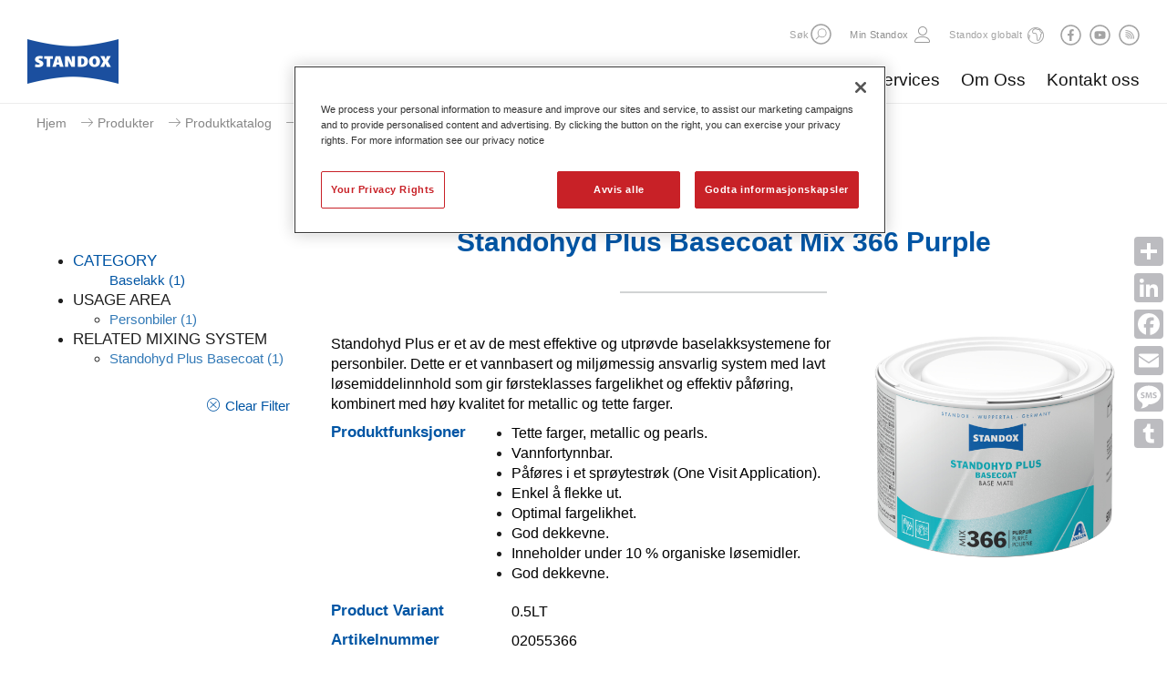

--- FILE ---
content_type: text/html
request_url: https://www.standox.com/no/no_NO/products/products_produkter_for_yrkesbiler/baselakk/standohyd-plus-basecoat-mix-366-purple.html
body_size: 22295
content:




<!--[if i]><![endif]-->
<!DOCTYPE html>
<!--[if lt IE 7]> <html lang="no" class="no-js lt-ie10 lt-ie9 lt-ie8 lt-ie7"> <![endif]-->
<!--[if IE 7]>    <html lang="no" class="no-js lt-ie10 lt-ie9 lt-ie8">        <![endif]-->
<!--[if IE 8]>    <html lang="no" class="no-js lt-ie10 lt-ie9">               <![endif]-->
<!--[if IE 9]>    <html lang="no" class="no-js lt-ie10 ie9">                  <![endif]-->
<!--[if gt IE 9]> <!--><html lang="no" class="no-js gt-ie9"><!--    <![endif]-->

<!-- OneTrust Cookies Consent Notice start for axalta.com -->
<!-- <script type="text/javascript" src=https://cdn.cookielaw.org/consent/0191ebc7-3d69-7214-8342-7c9b4f630183-test/OtAutoBlock.js ></script>-->
<script src="https://cdn.cookielaw.org/scripttemplates/otSDKStub.js" data-document-language="true" type="text/javascript" charset="UTF-8" data-domain-script="0191ebc7-3d69-7214-8342-7c9b4f630183-test"></script>
<script type="text/javascript">
function OptanonWrapper() { }
</script>
<!-- OneTrust Cookies Consent Notice end for axalta.com -->

    <head>

	


	
    </meta>
    </meta>
    
    </meta>
    
    

	<title>Standohyd Plus Basecoat Mix 366 Purple</title>

	<meta charset="utf-8"/>
	<!--[if ie]><meta http-equiv=X-UA-Compatible content="IE=Edge"><![endif]-->
	<meta name="viewport" content="width=device-width, initial-scale=1.0"/>
	<!-- AM-336-->
	
	<meta name="description" content="Du er nå inne på nettsiden til Europas ledende produsent av billakksystemer, Standox GmbH i Tyskland.&#34; />&lt;meta name=&#34;google-site-verification&#34; content=&#34;a5KjyBBSIhhGTlFY6-fKc--d1Qswss_F3SAxdW3H1-A"/>
	
	
	
	

	<!-- Twitter Card data -->
	<meta property="twitter:card" content="summary"/>
	

	<!-- Facebook Admins -->
	

	<!-- Open Graph data -->

   <!-- <meta property="og:url" content="http://www.standox.com/content/stdx_no/no_NO/products/products_produkter_for_yrkesbiler/baselakk/standohyd-plus-basecoat-mix-366-purple.html"/> -->
	<meta property="og:url" content="https://www.standox.com/no/no_NO/products/products_produkter_for_yrkesbiler/baselakk/standohyd-plus-basecoat-mix-366-purple.html"/>
	
    <meta property="og:type" content="website"/>
	
	
	
    <meta property="og:description" content="Du er nå inne på nettsiden til Europas ledende produsent av billakksystemer, Standox GmbH i Tyskland.&#34; />&lt;meta name=&#34;google-site-verification&#34; content=&#34;a5KjyBBSIhhGTlFY6-fKc--d1Qswss_F3SAxdW3H1-A"/>

	<link rel="canonical" href="https://www.standox.com/no/no_NO/products/products_produkter_for_yrkesbiler/baselakk/standohyd-plus-basecoat-mix-366-purple.html"/>

	

	
    
        <link rel="shortcut icon" href="/etc/designs/standox/favicon.ico" type="image/x-ico; charset=binary"/>
        <link rel="icon" href="/etc/designs/standox/favicon.ico" type="image/x-ico; charset=binary"/>

        <link rel="apple-touch-icon" href="/etc/designs/standox/clientlibs/images/apple-touch-icon-57x57-precomposed.png"/>
        <link rel="apple-touch-icon" sizes="72x72" href="/etc/designs/standox/clientlibs/images/apple-touch-icon-72x72-precomposed.png"/>
        <link rel="apple-touch-icon" sizes="76x76" href="/etc/designs/standox/clientlibs/images/apple-touch-icon-76x76-precomposed.png"/>
        <link rel="apple-touch-icon" sizes="114x114" href="/etc/designs/standox/clientlibs/images/apple-touch-icon-114x114-precomposed.png"/>
        <link rel="apple-touch-icon" sizes="120x120" href="/etc/designs/standox/clientlibs/images/apple-touch-icon-120x120-precomposed.png"/>
        <link rel="apple-touch-icon" sizes="144x144" href="/etc/designs/standox/clientlibs/images/apple-touch-icon-144x144-precomposed.png"/>
        <link rel="apple-touch-icon" sizes="152x152" href="/etc/designs/standox/clientlibs/images/apple-touch-icon-152x152-precomposed.png"/>
	
    
    
      <!--AM-849-->
    
	

	

    

    </meta>
	
    
<link rel="stylesheet" href="/etc/designs/axbase/clientlibs-core.min.css" type="text/css">
<link rel="stylesheet" href="/etc/designs/axbase/clientlibs.min.css" type="text/css">


</meta>


    <meta/>
    
<link rel="stylesheet" href="/etc.clientlibs/axbase/components/headerV2/headerA/clientlib.min.css" type="text/css">


</meta>


	<link rel="stylesheet" media="print" href="/etc/designs/axbase/clientlibs/css/print.css"/>

	<!-- HTML5 shim and Respond.js for IE8 support of HTML5 elements and media queries -->
    <!--[if lt IE 9]>
    <script src="http://oss.maxcdn.com/html5shiv/3.7.2/html5shiv.min.js"></script>
    <script src="http://oss.maxcdn.com/respond/1.4.2/respond.min.js"></script>
    <![endif]-->

	<!-- web font -->
	<script type="text/javascript">
		var configCMS = "cq";
		var webFonts = "Lato:400,700,700italic,400italic,300italic,300,900,900italic%7CTitillium+Web";
	</script>

	

	
	
    <!-- START Publish mode only -->
    

		<!-- Google Site Verification Code -->
		<meta name="google-site-verification" content="a5KjyBBSIhhGTlFY6-fKc--d1Qswss_F3SAxdW3H1-A"/>

    
    <!-- END Publish mode only -->
    
    

	
	    <!-- Key needs to be set by axalta, this is only an internal key for testing -->
		<script type="text/javascript" src="//maps.googleapis.com/maps/api/js?sensor=false&key=AIzaSyDJ-xB_4oU4OnG8jMqt7r3LJJTq0is8RoI"></script>
		<script>
			googleApiAvailable = true;
		</script>
	

	
		
			<link rel="alternate" type="application/rss+xml" title="Axalta Pressemeldinger " href="/no/no_NO/about-us/news-releases.rssFeed.xml"/>
		
	

</head>

    <body class="typeB  theme_color14 contentpage">

    



    <!--<section class="ajaxLoader" data-source="/content/stdx_no/no_NO/products/products_produkter_for_yrkesbiler/baselakk/standohyd-plus-basecoat-mix-366-purple.headerA.html"></section>-->


    
<script src="/etc.clientlibs/clientlibs/granite/jquery.min.js"></script>
<script src="/etc.clientlibs/clientlibs/granite/utils.min.js"></script>
<script src="/etc.clientlibs/clientlibs/granite/jquery/granite.min.js"></script>
<script src="/etc.clientlibs/axbase/components/headerV2/headerA/clientlib.min.js"></script>









 <header class="main corporate textLogo headerTop" data-origheight="100"> 
<div class="header_wrapper">
    
    <h1>
    	
        <a aria-label="Axalta Home" href="/no/no_NO.html">
            
    		
    			<img class="svg" src="/content/dam/standox-shared/Logo/Standox_logo.png" alt="Logo Standox"/>
            
            
            
            <!--AM-849-->
			
        </a>
        
    </h1>
    <span class="ajaxLoader" data-source="/content/stdx_no/no_NO/products/products_produkter_for_yrkesbiler/baselakk/standohyd-plus-basecoat-mix-366-purple.navigation.html"></span>
    <div></div></div>
</header>



    
    <div class="externalLinkDisclaimer">
    
	<div class="logo"></div>
	<div class="title">Du er i ferd med å forlate denne nettsiden</div>
	<div class="text">Axalta er ikke ansvarlig for innholdet som du nå kommer til å se</div>
	 
	<div class="buttons">            
		<a class="btn btn-default gotoLink" href="#" role="button">Videre til ekstern side</a>          
		<a class="btn btn-default closeBtn" href="#" role="button">Avbryt</a>  
	</div>
</div>


    <div class="component addthis visible-lg">
        <!-- AddToAny BEGIN -->
<div class="a2a_kit a2a_kit_size_32 a2a_vertical_style" data-a2a-icon-color="#BCBCC0">
<a class="a2a_dd" href="https://www.addtoany.com/share"></a>
<a class="a2a_button_linkedin"></a>
<a class="a2a_button_facebook"></a>
<a class="a2a_button_email"></a>
<a class="a2a_button_sms"></a>
<a class="a2a_button_tumblr"></a>
</div>
<script async src="https://static.addtoany.com/menu/page.js"></script>
<!-- AddToAny END -->
    </div>

    <div id="page" class="ecx clearfix">
    	
<div class="meta">
    
    
    <div class="breadcrumb">

		<ul>
        
		<li>
    		<span>
	        	<a href="/no/no_NO.html">Hjem</a>
	        </span>
        </li>
		
        
		<li>
    		<span>
	        	<a href="/no/no_NO/products.html">Produkter</a>
	        </span>
        </li>
		
        
		<li>
    		<span>
	        	<a href="/no/no_NO/products/products_produkter_for_yrkesbiler.html">Produktkatalog</a>
	        </span>
        </li>
		
        
		<li>
    		<span>
	        	<a href="/no/no_NO/products/products_produkter_for_yrkesbiler/baselakk.html">Baselakk</a>
	        </span>
        </li>
		
        <li>
	    	<span>
	        	<a>Standohyd Plus Basecoat Mix 366 Purple</a>
    	    </span>
		</li>
		
		</ul>


	

</div>


    
    
    

  
</div>
  
<main class="container" role="main">
   
    <div class="col-lg-3 col-md-12 col-sm-12 col-xs-12 gridBorder">

        

<div> 

	
	
	

	

    
<link rel="stylesheet" href="/etc.clientlibs/axbase/components/par/facet/clientlibs.min.css" type="text/css">




    
    <div class="desktopFacetContainer">
        <ul class="listContainer">
            
                
                <li class="list">
                    <div>
                        <h4 class="mainHeading active">CATEGORY<span class="arrow active"></span></h4>
                    </div>
                    <ul>
                        
                            <li class="subCategory active"><a href="http://www.standox.com/content/stdx_no/no_NO/products/products_produkter_for_yrkesbiler/baselakk/standohyd-plus-basecoat-mix-366-purple.html?ref_product_group_new=Baselakk">Baselakk<span> (1)</span></a></li>
                        
                    </ul>
                </li>
                
            
                
                <li class="list">
                    <div>
                        <h4 class="mainHeading ">USAGE AREA<span class="arrow "></span></h4>
                    </div>
                    <ul>
                        
                            <li class="subCategory "><a href="http://www.standox.com/content/stdx_no/no_NO/products/products_produkter_for_yrkesbiler/baselakk/standohyd-plus-basecoat-mix-366-purple.html?ref_usage_area=Personbiler">Personbiler<span> (1)</span></a></li>
                        
                    </ul>
                </li>
                
            
                
                <li class="list">
                    <div>
                        <h4 class="mainHeading ">RELATED MIXING SYSTEM<span class="arrow "></span></h4>
                    </div>
                    <ul>
                        
                            <li class="subCategory "><a href="http://www.standox.com/content/stdx_no/no_NO/products/products_produkter_for_yrkesbiler/baselakk/standohyd-plus-basecoat-mix-366-purple.html?ref_mixingquality=Standohyd+Plus+Basecoat">Standohyd Plus Basecoat<span> (1)</span></a></li>
                        
                    </ul>
                </li>
                
            
        </ul>
        <div class="facetActions clearfix">
                <div class="facetResetOptions">
                    <div>
                        <a href="#" class="icon-cross-circle">Clear Filter</a>
                    </div>
                </div>
        </div>
    </div>
 <a aria-hidden="false" aria-label="click to expand menu" class="facetButton menu" href="#">
        <span class="burger"> 
            <span class="line1"></span>
            <span class="line2"></span>
            <span class="line3"></span>
            <span class="lineX1"></span>
            <span class="lineX2"></span>
        </span>
    </a> 
<div class="mobileFacetContainer">

	<div class="facetActions clearfix">     
            <div class="facetResetOptions">
                <div>
                    <a href="#" class="icon-cross-circle">Clear Filter</a>
                </div>
            </div>                  
	</div>
    <a aria-label="click to collapse menu" class="facetButton menu-close" data-collapse="" href="#"><svg xmlns="http://www.w3.org/2000/svg" width="19px" height="19px" class="svg" src="/content/dam/corporate_header/images/icons/Axalta_icon_menu_close.svg"><g transform="translate(-1 -1)" fill="#9B9B9B" fill-rule="evenodd"><rect transform="rotate(-45 10.5 10.5)" x="-2" y="9" width="25" height="3" rx="1.5"></rect><rect transform="rotate(45 10.5 10.5)" x="-2" y="9" width="25" height="3" rx="1.5"></rect></g></svg></a>

    <ul class="listContainer">
        
    <li class="list">
        <div>
        	<h4 class="mainHeading active">CATEGORY<span class="arrow active"></span></h4>
        </div>
            <ul>
                
                    
	<li class="subCategory active"><a href="http://www.standox.com/content/stdx_no/no_NO/products/products_produkter_for_yrkesbiler/baselakk/standohyd-plus-basecoat-mix-366-purple.html?ref_product_group_new=Baselakk">Baselakk<span>(1)</span></a></li>

                
            </ul>
    </li>

    
        
    <li class="list">
        <div>
        	<h4 class="mainHeading ">USAGE AREA<span class="arrow "></span></h4>
        </div>
            <ul>
                
                    
	<li class="subCategory "><a href="http://www.standox.com/content/stdx_no/no_NO/products/products_produkter_for_yrkesbiler/baselakk/standohyd-plus-basecoat-mix-366-purple.html?ref_usage_area=Personbiler">Personbiler<span>(1)</span></a></li>

                
            </ul>
    </li>

    
        
    <li class="list">
        <div>
        	<h4 class="mainHeading ">RELATED MIXING SYSTEM<span class="arrow "></span></h4>
        </div>
            <ul>
                
                    
	<li class="subCategory "><a href="http://www.standox.com/content/stdx_no/no_NO/products/products_produkter_for_yrkesbiler/baselakk/standohyd-plus-basecoat-mix-366-purple.html?ref_mixingquality=Standohyd+Plus+Basecoat">Standohyd Plus Basecoat<span>(1)</span></a></li>

                
            </ul>
    </li>

    </ul>
</div>






</div>




    </div>
	
    
    <div class="col-lg-9 col-md-12 col-sm-12 col-xs-12 noPadding">

		
	<div class="headlineContent">

<!-- START: headline -->
<div class="component headline first    ">
    <h1>Standohyd Plus Basecoat Mix 366 Purple</h1>
    
    <hr/>
</div>
<!-- END: headline --></div>
 
<div>



         <div class="container">
    <div class="root responsivegrid">


<div class="aem-Grid aem-Grid--12 aem-Grid--default--12 ">
    
    <div class="experiencefragment aem-GridColumn aem-GridColumn--default--12">

    
    

    



<div class="xf-content-height">
    


<div class="aem-Grid aem-Grid--12 aem-Grid--default--12 ">
    
    <div class="productDetails parbase aem-GridColumn aem-GridColumn--default--12">

    
<link rel="stylesheet" href="/etc.clientlibs/axbase/components/par/productDetails/clientlibs.min.css" type="text/css">




<div class="container">

   <div class="row">
      <div class="col-lg-8 col-md-12 product_details">
         <div class="row row_wrapper">
            <!--<div class="title_key col-sm-4 col-xs-12">
               <h4>Marketing Text</h4>
            </div> -->
            <div class="title_value col-lg-12">
               <p>Standohyd Plus er et av de mest effektive og utprøvde baselakksystemene for personbiler. Dette er et vannbasert og miljømessig ansvarlig system med lavt løsemiddelinnhold som gir førsteklasses fargelikhet og effektiv påføring, kombinert med høy kvalitet for metallic og tette farger.</p>
            </div>
         </div>
         <div class="row row_wrapper">
            <div class="title_key col-sm-4 col-xs-12">
               <h4>Produktfunksjoner</h4>
            </div>
            <div class="title_value col-sm-8 col-xs-12">
                <ul class="featuresBullet">
                          
                        <li><p>Tette farger, metallic og pearls.</p></li>
                        
                          
                        <li><p>Vannfortynnbar.</p></li>
                        
                          
                        <li><p>Påføres i et sprøytestrøk (One Visit Application).</p></li>
                        
                          
                        <li><p>Enkel å flekke ut.</p></li>
                        
                          
                        <li><p>Optimal fargelikhet.</p></li>
                        
                          
                        <li><p>God dekkevne.</p></li>
                        
                          
                        <li><p>Inneholder under 10 % organiske løsemidler.</p></li>
                        
                          
                        <li><p>God dekkevne.</p></li>
                        
                    
                </ul>
            </div>
         </div>
         
         <div class="row row_wrapper">
            <div class="title_key col-sm-4 col-xs-12">
               <h4>Product Variant</h4>
            </div>
            <div class="title_value col-sm-8 col-xs-12">
               <p>0.5LT</p>
            </div>
         </div>
         <div class="row row_wrapper">
            <div class="title_key col-sm-4 col-xs-12">
               <h4>Artikelnummer</h4>
            </div>
            <div class="title_value col-sm-8 col-xs-12">
               <p>02055366</p>
            </div>
         </div>
         <div class="row row_wrapper">
            <div class="title_key col-sm-4 col-xs-12">
               <h4>Produktnummer</h4>
            </div>
            <div class="title_value col-sm-8 col-xs-12">
               <p>4024669553666</p>
            </div>
         </div>
         <br/>
         
      </div>
    
      <div class="col-lg-4 col-md-12 media_container">
                 <div class="product_image_container">
		         
		            <img id="image-0" src="/content/dam/pim/standox/basecoats/standohyd-plus-basecoat-mix-366-purple/4024669553666.png" width="100%" height="auto"/>
		         
                 </div>
         <div class="video_container"></div>
      </div>
      </div>
        <div class="row">
      <div class="col-xs-12 download_container">
		
             <article id="technical_data_sheet">
                <div class="link_wrapper">
                   <div class="iconType">
                      <div class="acrobat"></div>
                   </div>
                   <div class="info">
                      <!-- <div class="text">Technical Data Sheet</div>-->
                      <div class="text">Tekniske datablad</div>
                      <a href="http://sdstds.sxcolor.info/checker.mvc?lvl=AxaltaSdsTdsAccess&user=Magento&company=Webshop&lang=no&country=no&sheetType=tds&fileName=801" target="_blank">
                      	<!--<div class="text">Link to Article</div>-->
                        <div class="text">Åpne</div>
                       </a>
                   </div>
                </div>
             </article>
         
         
            <article id="safety_data_sheet">
                <div class="link_wrapper">
                   <div class="iconType">
                      <div class="acrobat"></div>
                   </div>
                   <div class="info">
                      <!--<div class="text">Safety Data Sheet</div>-->
                      <div class="text">HMS datablad</div>
                      <a href="http://sdstds.sxcolor.info/checker.mvc?lvl=AxaltaSdsTdsAccess&user=Magento&company=Webshop&lang=no&country=no&sheetType=sds&gmc=4024669553666" target="_blank">
                        <!-- <div class="text">Link to Article</div>-->
                        <div class="text">Åpne</div>
                      </a>
                   </div>
                </div>
             </article>
         
      </div>
      </div>
    </div>
   
   
</div>

    
</div>

</div>
</div>

    
</div>
</div>



</div>

</div>

    </div>
    
    

</main>

    </div>
    
    <footer>
	<div id="FooterContentWrapper">

		<div id="FooterMetaNavigationWrapper">
			<nav>
				<div id="FooterMetaNavigationUsergeneratedLinks">
					<!-- <a href="#">Careers</a>
              <a href="#">Investors</a> -->
				</div>
				<a class="mobileTop" href="#anchor_top">Top</a>
			</nav>

			
	<div id="ActionButtons">
	
</div>
	


			<div class="clearfix"></div>
		</div>

		<span class="ajaxLoader" data-source="/content/stdx_no/no_NO/products/products_produkter_for_yrkesbiler/baselakk/standohyd-plus-basecoat-mix-366-purple.siteMap.html">
		</span>

        
	<div class="component textComponent">
	<div><p>Standox logo og Standox med alle sine Standox-produkter og servicenavn, er varemerker eller registrerte varemerker som inngår i Axalta Coating Systems, LLC og/eller tilknyttede selskaper. Andre varemerker er eiendeler til sine respektive eiere.</p>
<p><a href="/no/no_NO/privacy.html">Personvernserklæring</a> | <a href="/no/no_NO/tou.html">Bruksbetingelser</a> | <a href="/no/no_NO/terms-of-sales.html"> Alminnelige salgs- og leveringsbetingelser</a></p>
<p><img src="/content/dam/EMEA/Axalta/HQ/Public/Images/General/Logo/Axalta-logo-blue_340x180.png" width="85" height="45"/></p>
</div>
</div>
	

        <a class="optanon-toggle-display"><img src="/content/dam/Corporate/Images/Icons/privacyoptions29x14.png" alt="privacy-logo"/> Your Privacy Choices</a>

		<div class="clearfix"></div>

	</div>
</footer>

    
    
        <section class="ajaxLoader" data-source="/content/stdx_no/no_NO/products/products_produkter_for_yrkesbiler/baselakk/standohyd-plus-basecoat-mix-366-purple.analytics.html"></section>
    

	<div class="deviceSelector visible-xs" data-devicetype="xs"></div>
	<div class="deviceSelector visible-sm" data-devicetype="sm"></div>
	<div class="deviceSelector visible-md" data-devicetype="md"></div>
	<div class="deviceSelector visible-lg" data-devicetype="lg"></div>
    
    
    
<script src="/etc/designs/axbase/clientlibs-core.min.js"></script>
<script src="/etc/designs/axbase/clientlibs.min.js"></script>


</meta>
    
    
	



    
</body>

</html>

--- FILE ---
content_type: text/html;charset=utf-8
request_url: https://www.standox.com/content/stdx_no/no_NO/products/products_produkter_for_yrkesbiler/baselakk/standohyd-plus-basecoat-mix-366-purple.navigation.html?_=1770155093518
body_size: 318162
content:


    
<script src="/etc.clientlibs/clientlibs/granite/jquery.min.js"></script>
<script src="/etc.clientlibs/clientlibs/granite/utils.min.js"></script>
<script src="/etc.clientlibs/clientlibs/granite/jquery/granite.min.js"></script>
<script src="/etc.clientlibs/axbase/components/headerV2/headerA/clientlib.min.js"></script>
















<div class="navs">
        <nav aria-label="Secondary Navigation" class="util" role="navigation">
            <div class="headerWrapper clearafter">
                <div class="group">
                	
						
                    	<span class="search-txt" style="float: left;">Søk</span>
                        
                        
                            <form action="/no/no_NO/search-results.html" class="search-form" method="get" title="Search">
                                <a aria-label="expand Search" class="button search" href="#" role="button">
                                    <svg xmlns="http://www.w3.org/2000/svg" width="21px" height="21px" class="svg" src="/content/dam/corporate_header/images/icons/Axalta_icon_search.svg">
                                    <g class="svg-group" fill="none" fill-rule="evenodd">
                                    <path class="bg" d="M10.5 21C4.71 21 0 16.29 0 10.5S4.71 0 10.5 0 21 4.71 21 10.5 16.29 21 10.5 21"></path>
                                    <path class="icon" d="M11.657 13.321a4.053 4.053 0 0 1-4.05-4.05 4.054 4.054 0 0 1 4.05-4.049 4.053 4.053 0 0 1 4.048 4.05 4.052 4.052 0 0 1-4.048 4.049m0-9.025A4.98 4.98 0 0 0 6.68 9.272c0 1.215.455 2.316 1.181 3.18l-3.115 3.115a.435.435 0 1 0 .615.614l3.115-3.114c.865.726 1.966 1.18 3.18 1.18a4.98 4.98 0 0 0 4.974-4.975 4.98 4.98 0 0 0-4.974-4.976"></path></g></svg>
                                </a>
                                <div class="search-input-wrapper">
                                    
                                        <input class="search-input" name="q" placeholder="Søk" type="text"/>
                                    
                                    
                                    <a aria-label="search" class="button search-submit" href="#" role="button">
                                        <svg xmlns="http://www.w3.org/2000/svg" width="21px" height="21px" class="svg" src="/content/dam/corporate_header/images/icons/Axalta_icon_circlearrow.svg"><g fill="none" fill-rule="evenodd"><path d="M10.5 21C4.71 21 0 16.29 0 10.5S4.71 0 10.5 0 21 4.71 21 10.5 16.29 21 10.5 21" fill="#9b9b9b"></path><g stroke="#FFFFFF" stroke-linecap="round"><path d="M11.242 6.742l4.091 4.091M11.083 15.084l4.25-4.25M5 10.833h9.967"></path></g></g></svg>
                                    </a>
                                    <a aria-label="close search" class="button search-close" href="#" role="button">
                                        <svg xmlns="http://www.w3.org/2000/svg" width="21px" height="21px" class="svg" src="/content/dam/corporate_header/images/icons/Axalta_icon_close.svg"><g fill="none" fill-rule="evenodd"><path d="M0 10.5C0 4.71 4.71 0 10.5 0S21 4.71 21 10.5 16.29 21 10.5 21 0 16.29 0 10.5z" fill="#9b9b9b"></path><g stroke="#FFFFFF" stroke-linecap="round"><path d="M7 7l7.071 7.071M7 14.071L14.071 7"></path></g></g></svg>
                                    </a>
                                </div>
                            </form>
                        
                    

                    
            		
                    <span>
						
                        <div class="login " title="Logg inn">
                            <a href="/servlets/login?loginOriginPage=/content/stdx_no/no_NO/products/products_produkter_for_yrkesbiler/baselakk/standohyd-plus-basecoat-mix-366-purple"> 
                                 
                                <span class="title"><span></span>Min Standox</span>
                                <span class="burger">
                                     <span class="lineX1"></span> 
                                     <span class="lineX2"></span>
                                </span>
                            </a>
                        </div>
					</span>
                </div>

                
                    <a class="item worldwide" href="#" title="Lukk Standox globalt"><span class="worldWide_text">Standox globalt</span></a>
                

                
                

                
					<span class="socialIcons">
                        
                            
                            
                            <a aria-label="Subscribe RSS feed" class="button rss social" role="button" href="https://www.facebook.com/Standox.Norge">
                                <img class="svg" src="/content/dam/corporate_homepage/images/social-icons-header/Axalta_icon_facebook.svg" alt="Facebook" title="Facebook"/>
                            </a>
                        
                            
                            
                            <a aria-label="Subscribe RSS feed" class="button rss social" role="button" href="http://www.youtube.com/standoxonline">
                                <img class="svg" src="/content/dam/corporate_homepage/images/social-icons-header/Axalta_icon_youtube.svg" alt="Youtube" title="Youtube"/>
                            </a>
                        
                            
                            
                            <a aria-label="Subscribe RSS feed" class="button rss social" role="button" href="https://www.standox.com/no/no_NO/about-us/news-releases.rssFeed.xml">
                                <img class="svg" src="/content/dam/corporate_homepage/images/social-icons-header/Axalta_icon_rss.svg" alt="RSS Feed" title="RSS Feed"/>
                            </a>
                        
                    </span>
                

				

                <a aria-hidden="false" aria-label="click to expand menu" class="button menu" href="#">
                    <span class="burger"> 
                        <span class="line1"></span>
                        <span class="line2"></span>
                        <span class="line3"></span>
                        <span class="lineX1"></span>
                        <span class="lineX2"></span>
                    </span>
                </a> 
                <a aria-label="click to collapse menu" class="button menu-close" data-collapse="" href="#"><svg xmlns="http://www.w3.org/2000/svg" width="19px" height="19px" class="svg" src="/content/dam/corporate_header/images/icons/Axalta_icon_menu_close.svg"><g transform="translate(-1 -1)" fill="#9B9B9B" fill-rule="evenodd"><rect transform="rotate(-45 10.5 10.5)" x="-2" y="9" width="25" height="3" rx="1.5"></rect><rect transform="rotate(45 10.5 10.5)" x="-2" y="9" width="25" height="3" rx="1.5"></rect></g></svg></a> 
            </div>
        </nav>
        <!-- main menu-->
        
            <nav aria-label="Primary navigation" class="mobile-nav" role="navigation">
                <ul class="navigation-links">
						
                    		
    <li>
        <a class="has-submenu level-1" href="#">Produkter</a>
        <div class="sub-menu level-1">
            <ul>
                
                
                <!-- Added target functionality for redirecting page AM-653 -->
              <!--  <li><a href="/content/stdx_no/no_NO/products.html" target="_self">Nye Produkter</a></li>  -->
                <li><a href="/no/no_NO/products.html" target="_self">Nye Produkter</a></li>
                
     				
                    	
    <li>
        <a class="has-submenu level-2 has-children" href="#" target="_self">Produktkatalog</a>
        <div class="sub-menu level-2 has-children">
            <ul>
                

                <!-- <li class="mobile-only"><a href="/content/stdx_no/no_NO/products/products_produkter_for_yrkesbiler.html" target="_self">Oversikt</a></li> -->
                <li class="mobile-only"><a href="/no/no_NO/products/products_produkter_for_yrkesbiler.html" target="_self">Oversikt</a></li>
                
    				
                    
    <li>
        
        <a class="has-submenu level-3 header" href="#" target="_self">Baselakk</a>
        <div class="sub-menu level-3 columns-2">
            <ul>
                
                <!-- <li><a href="/content/stdx_no/no_NO/products/products_produkter_for_yrkesbiler/baselakk.html" target="_self">Oversikt</a></li> -->
                <li><a href="/no/no_NO/products/products_produkter_for_yrkesbiler/baselakk.html" target="_self">Oversikt</a></li>
                
    				
                    
    <li>
        <a class=" level-4" href="/no/no_NO/products/products_produkter_for_yrkesbiler/baselakk/standox-brilliantcolour-red.html" target="_self">Standox Brilliantcolour Red</a>
        
    </li>

    				
                
    				
                    
    <li>
        <a class=" level-4" href="/no/no_NO/products/products_produkter_for_yrkesbiler/baselakk/standox-basecoat-pearl-mix-845-satinblue.html" target="_self">Standox Basecoat Pearl Mix 845 Satinblue</a>
        
    </li>

    				
                
    				
                    
    <li>
        <a class=" level-4" href="/no/no_NO/products/products_produkter_for_yrkesbiler/baselakk/standox-basecoat-pearl-mix-846-satingreen.html" target="_self">Standox Basecoat Pearl Mix 846 Satingreen</a>
        
    </li>

    				
                
    				
                    
    <li>
        <a class=" level-4" href="/no/no_NO/products/products_produkter_for_yrkesbiler/baselakk/standox-basecoat.html" target="_self">Standox Basecoat</a>
        
    </li>

    				
                
    				
                    
    <li>
        <a class=" level-4" href="/no/no_NO/products/products_produkter_for_yrkesbiler/baselakk/1807425.html" target="_self">Standox Basecoat</a>
        
    </li>

    				
                
    				
                    
    <li>
        <a class=" level-4" href="/no/no_NO/products/products_produkter_for_yrkesbiler/baselakk/standox-basecoat-colourless.html" target="_self">Standox Basecoat Colourless</a>
        
    </li>

    				
                
    				
                    
    <li>
        <a class=" level-4" href="/no/no_NO/products/products_produkter_for_yrkesbiler/baselakk/standox-basecoat-mix-561-ruby-red.html" target="_self">Standox Basecoat Mix 561 Ruby Red</a>
        
    </li>

    				
                
    				
                    
    <li>
        <a class=" level-4" href="/no/no_NO/products/products_produkter_for_yrkesbiler/baselakk/standox-basecoat-mix-562-brilliant-blue.html" target="_self">Standox Basecoat Mix 562 Brilliant Blue</a>
        
    </li>

    				
                
    				
                    
    <li>
        <a class=" level-4" href="/no/no_NO/products/products_produkter_for_yrkesbiler/baselakk/standox-basecoat-mix-563-black.html" target="_self">Standox Basecoat Mix 563 Black</a>
        
    </li>

    				
                
    				
                    
    <li>
        <a class=" level-4" href="/no/no_NO/products/products_produkter_for_yrkesbiler/baselakk/standox-basecoat-mix-564-black-toner.html" target="_self">Standox Basecoat Mix 564 Black Toner</a>
        
    </li>

    				
                
    				
                    
    <li>
        <a class=" level-4" href="/no/no_NO/products/products_produkter_for_yrkesbiler/baselakk/standox-basecoat-mix-566-purple.html" target="_self">Standox Basecoat Mix 566 Purple</a>
        
    </li>

    				
                
    				
                    
    <li>
        <a class=" level-4" href="/no/no_NO/products/products_produkter_for_yrkesbiler/baselakk/standox-basecoat-mix-567-oxidered.html" target="_self">Standox Basecoat Mix 567 Oxidered</a>
        
    </li>

    				
                
    				
                    
    <li>
        <a class=" level-4" href="/no/no_NO/products/products_produkter_for_yrkesbiler/baselakk/standox-basecoat-mix-569-violet.html" target="_self">Standox Basecoat Mix 569 Violet</a>
        
    </li>

    				
                
    				
                    
    <li>
        <a class=" level-4" href="/no/no_NO/products/products_produkter_for_yrkesbiler/baselakk/standox-basecoat-mix-570-white.html" target="_self">Standox Basecoat Mix 570 White</a>
        
    </li>

    				
                
    				
                    
    <li>
        <a class=" level-4" href="/no/no_NO/products/products_produkter_for_yrkesbiler/baselakk/standox-basecoat-mix-571-deep-black.html" target="_self">Standox Basecoat Mix 571 Deep Black</a>
        
    </li>

    				
                
    				
                    
    <li>
        <a class=" level-4" href="/no/no_NO/products/products_produkter_for_yrkesbiler/baselakk/standox-basecoat-mix-573-emerald.html" target="_self">Standox Basecoat Mix 573 Emerald</a>
        
    </li>

    				
                
    				
                    
    <li>
        <a class=" level-4" href="/no/no_NO/products/products_produkter_for_yrkesbiler/baselakk/standox-basecoat-mix-574-ochre.html" target="_self">Standox Basecoat Mix 574 Ochre</a>
        
    </li>

    				
                
    				
                    
    <li>
        <a class=" level-4" href="/no/no_NO/products/products_produkter_for_yrkesbiler/baselakk/standox-basecoat-mix-575-brilliant-yellow.html" target="_self">Standox Basecoat Mix 575 Brilliant Yellow</a>
        
    </li>

    				
                
    				
                    
    <li>
        <a class=" level-4" href="/no/no_NO/products/products_produkter_for_yrkesbiler/baselakk/standox-basecoat-mix-576-brilliant-red.html" target="_self">Standox Basecoat Mix 576 Brilliant Red</a>
        
    </li>

    				
                
    				
                    
    <li>
        <a class=" level-4" href="/no/no_NO/products/products_produkter_for_yrkesbiler/baselakk/standox-basecoat-mix-577-dark-yellow.html" target="_self">Standox Basecoat Mix 577 Dark Yellow</a>
        
    </li>

    				
                
    				
                    
    <li>
        <a class=" level-4" href="/no/no_NO/products/products_produkter_for_yrkesbiler/baselakk/standox-basecoat-mix-579-orange.html" target="_self">Standox Basecoat Mix 579 Orange</a>
        
    </li>

    				
                
    				
                    
    <li>
        <a class=" level-4" href="/no/no_NO/products/products_produkter_for_yrkesbiler/baselakk/standox-basecoat-mix-580-yellow-toner.html" target="_self">Standox Basecoat Mix 580 Yellow Toner</a>
        
    </li>

    				
                
    				
                    
    <li>
        <a class=" level-4" href="/no/no_NO/products/products_produkter_for_yrkesbiler/baselakk/standox-basecoat-mix-581-gold-yellow-toner.html" target="_self">Standox Basecoat Mix 581 Gold Yellow Toner</a>
        
    </li>

    				
                
    				
                    
    <li>
        <a class=" level-4" href="/no/no_NO/products/products_produkter_for_yrkesbiler/baselakk/standox-basecoat-mix-582-copper-toner.html" target="_self">Standox Basecoat Mix 582 Copper Toner</a>
        
    </li>

    				
                
    				
                    
    <li>
        <a class=" level-4" href="/no/no_NO/products/products_produkter_for_yrkesbiler/baselakk/standox-basecoat-mix-583-maroon.html" target="_self">Standox Basecoat Mix 583 Maroon</a>
        
    </li>

    				
                
    				
                    
    <li>
        <a class=" level-4" href="/no/no_NO/products/products_produkter_for_yrkesbiler/baselakk/standox-basecoat-mix-585-cobalt-blue.html" target="_self">Standox Basecoat Mix 585 Cobalt Blue</a>
        
    </li>

    				
                
    				
                    
    <li>
        <a class=" level-4" href="/no/no_NO/products/products_produkter_for_yrkesbiler/baselakk/standox-basecoat-mix-586-brilliant-red.html" target="_self">Standox Basecoat Mix 586 Brilliant Red</a>
        
    </li>

    				
                
    				
                    
    <li>
        <a class=" level-4" href="/no/no_NO/products/products_produkter_for_yrkesbiler/baselakk/standox-basecoat-mix-587-green-yellow.html" target="_self">Standox Basecoat Mix 587 Green Yellow</a>
        
    </li>

    				
                
    				
                    
    <li>
        <a class=" level-4" href="/no/no_NO/products/products_produkter_for_yrkesbiler/baselakk/standox-basecoat-mix-588-azure-blue.html" target="_self">Standox Basecoat Mix 588 Azure Blue</a>
        
    </li>

    				
                
    				
                    
    <li>
        <a class=" level-4" href="/no/no_NO/products/products_produkter_for_yrkesbiler/baselakk/standox-basecoat-mix-589-green.html" target="_self">Standox Basecoat Mix 589 Green</a>
        
    </li>

    				
                
    				
                    
    <li>
        <a class=" level-4" href="/no/no_NO/products/products_produkter_for_yrkesbiler/baselakk/standox-basecoat-mix-590-silver.html" target="_self">Standox Basecoat Mix 590 Silver</a>
        
    </li>

    				
                
    				
                    
    <li>
        <a class=" level-4" href="/no/no_NO/products/products_produkter_for_yrkesbiler/baselakk/standox-basecoat-mix-593-coarse-silver.html" target="_self">Standox Basecoat Mix 593 Coarse Silver</a>
        
    </li>

    				
                
    				
                    
    <li>
        <a class=" level-4" href="/no/no_NO/products/products_produkter_for_yrkesbiler/baselakk/standox-basecoat-mix-594-silver-fine.html" target="_self">Standox Basecoat Mix 594 Silver Fine</a>
        
    </li>

    				
                
    				
                    
    <li>
        <a class=" level-4" href="/no/no_NO/products/products_produkter_for_yrkesbiler/baselakk/standox-basecoat-mix-595-silver-extra-fine.html" target="_self">Standox Basecoat Mix 595 Silver Extra Fine</a>
        
    </li>

    				
                
    				
                    
    <li>
        <a class=" level-4" href="/no/no_NO/products/products_produkter_for_yrkesbiler/baselakk/standox-basecoat-mix-598-brilliant-silver.html" target="_self">Standox Basecoat Mix 598 Brilliant Silver</a>
        
    </li>

    				
                
    				
                    
    <li>
        <a class=" level-4" href="/no/no_NO/products/products_produkter_for_yrkesbiler/baselakk/standox-basecoat-mix-599-stabilizer.html" target="_self">Standox Basecoat Mix 599 Stabilizer</a>
        
    </li>

    				
                
    				
                    
    <li>
        <a class=" level-4" href="/no/no_NO/products/products_produkter_for_yrkesbiler/baselakk/standox-basecoat-mix-806-gold.html" target="_self">Standox Basecoat Mix 806 Gold</a>
        
    </li>

    				
                
    				
                    
    <li>
        <a class=" level-4" href="/no/no_NO/products/products_produkter_for_yrkesbiler/baselakk/standox-basecoat-mix-810-effect-white.html" target="_self">Standox Basecoat Mix 810 Effect White</a>
        
    </li>

    				
                
    				
                    
    <li>
        <a class=" level-4" href="/no/no_NO/products/products_produkter_for_yrkesbiler/baselakk/standox-basecoat-mix-811-silverdollar-coarse.html" target="_self">Standox Basecoat Mix 811 Silverdollar Coarse</a>
        
    </li>

    				
                
    				
                    
    <li>
        <a class=" level-4" href="/no/no_NO/products/products_produkter_for_yrkesbiler/baselakk/standox-basecoat-mix-812-silverdollar-fine.html" target="_self">Standox Basecoat Mix 812 Silverdollar Fine</a>
        
    </li>

    				
                
    				
                    
    <li>
        <a class=" level-4" href="/no/no_NO/products/products_produkter_for_yrkesbiler/baselakk/standox-basecoat-mix-813-prestige-silver.html" target="_self">Standox Basecoat Mix 813 Prestige Silver</a>
        
    </li>

    				
                
    				
                    
    <li>
        <a class=" level-4" href="/no/no_NO/products/products_produkter_for_yrkesbiler/baselakk/standox-basecoat-mix-814-brilliant-magenta.html" target="_self">Standox Basecoat Mix 814 Brilliant Magenta</a>
        
    </li>

    				
                
    				
                    
    <li>
        <a class=" level-4" href="/no/no_NO/products/products_produkter_for_yrkesbiler/baselakk/standox-basecoat-mix-815-brilliant-orange.html" target="_self">Standox Basecoat Mix 815 Brilliant Orange</a>
        
    </li>

    				
                
    				
                    
    <li>
        <a class=" level-4" href="/no/no_NO/products/products_produkter_for_yrkesbiler/baselakk/standox-basecoat-mix-816-cranberry-red.html" target="_self">Standox Basecoat Mix 816 Cranberry Red</a>
        
    </li>

    				
                
    				
                    
    <li>
        <a class=" level-4" href="/no/no_NO/products/products_produkter_for_yrkesbiler/baselakk/standox-basecoat-mix-818-special-silver-bright-fine.html" target="_self">Standox Basecoat Mix 818 Special Silver Bright Fine</a>
        
    </li>

    				
                
    				
                    
    <li>
        <a class=" level-4" href="/no/no_NO/products/products_produkter_for_yrkesbiler/baselakk/standox-basecoat-mix-819-special-silver-coarse.html" target="_self">Standox Basecoat Mix 819 Special Silver Coarse</a>
        
    </li>

    				
                
    				
                    
    <li>
        <a class=" level-4" href="/no/no_NO/products/products_produkter_for_yrkesbiler/baselakk/standox-basecoat-mix-820-sapphire-blue-fine.html" target="_self">Standox Basecoat Mix 820 Sapphire Blue Fine</a>
        
    </li>

    				
                
    				
                    
    <li>
        <a class=" level-4" href="/no/no_NO/products/products_produkter_for_yrkesbiler/baselakk/standox-basecoat-mix-849-lemon-yellow.html" target="_self">Standox Basecoat Mix 849 Lemon Yellow</a>
        
    </li>

    				
                
    				
                    
    <li>
        <a class=" level-4" href="/no/no_NO/products/products_produkter_for_yrkesbiler/baselakk/standox-basecoat-mix-855-violet.html" target="_self">Standox Basecoat Mix 855 Violet</a>
        
    </li>

    				
                
    				
                    
    <li>
        <a class=" level-4" href="/no/no_NO/products/products_produkter_for_yrkesbiler/baselakk/standox-basecoat-mix-856-scarlet.html" target="_self">Standox Basecoat Mix 856 Scarlet</a>
        
    </li>

    				
                
    				
                    
    <li>
        <a class=" level-4" href="/no/no_NO/products/products_produkter_for_yrkesbiler/baselakk/standox-basecoat-mix-859-blue.html" target="_self">Standox Basecoat Mix 859 Blue</a>
        
    </li>

    				
                
    				
                    
    <li>
        <a class=" level-4" href="/no/no_NO/products/products_produkter_for_yrkesbiler/baselakk/standox-basecoat-mix-861-red-hp.html" target="_self">Standox Basecoat Mix 861 Red HP</a>
        
    </li>

    				
                
    				
                    
    <li>
        <a class=" level-4" href="/no/no_NO/products/products_produkter_for_yrkesbiler/baselakk/standox-basecoat-mix-870-white-hp.html" target="_self">Standox Basecoat Mix 870 White HP</a>
        
    </li>

    				
                
    				
                    
    <li>
        <a class=" level-4" href="/no/no_NO/products/products_produkter_for_yrkesbiler/baselakk/standox-basecoat-mix-882-copper.html" target="_self">Standox Basecoat Mix 882 Copper</a>
        
    </li>

    				
                
    				
                    
    <li>
        <a class=" level-4" href="/no/no_NO/products/products_produkter_for_yrkesbiler/baselakk/standox-basecoat-mix-883-maroon.html" target="_self">Standox Basecoat Mix 883 Maroon</a>
        
    </li>

    				
                
    				
                    
    <li>
        <a class=" level-4" href="/no/no_NO/products/products_produkter_for_yrkesbiler/baselakk/standox-basecoat-mix-884-yellow-hp.html" target="_self">Standox Basecoat Mix 884 Yellow HP</a>
        
    </li>

    				
                
    				
                    
    <li>
        <a class=" level-4" href="/no/no_NO/products/products_produkter_for_yrkesbiler/baselakk/standox-basecoat-mix-885-lapisblue.html" target="_self">Standox Basecoat Mix 885 Lapisblue</a>
        
    </li>

    				
                
    				
                    
    <li>
        <a class=" level-4" href="/no/no_NO/products/products_produkter_for_yrkesbiler/baselakk/standox-basecoat-mix-886-ocean-blue.html" target="_self">Standox Basecoat Mix 886 Ocean Blue</a>
        
    </li>

    				
                
    				
                    
    <li>
        <a class=" level-4" href="/no/no_NO/products/products_produkter_for_yrkesbiler/baselakk/standox-basecoat-mix-887-diamond-blue.html" target="_self">Standox Basecoat Mix 887 Diamond Blue</a>
        
    </li>

    				
                
    				
                    
    <li>
        <a class=" level-4" href="/no/no_NO/products/products_produkter_for_yrkesbiler/baselakk/standox-basecoat-mix-888-sparkling-crystal.html" target="_self">Standox Basecoat Mix 888 Sparkling Crystal</a>
        
    </li>

    				
                
    				
                    
    <li>
        <a class=" level-4" href="/no/no_NO/products/products_produkter_for_yrkesbiler/baselakk/standox-basecoat-mix-891-silverdollar-bright-coarse.html" target="_self">Standox Basecoat Mix 891 Silverdollar Bright Coarse</a>
        
    </li>

    				
                
    				
                    
    <li>
        <a class=" level-4" href="/no/no_NO/products/products_produkter_for_yrkesbiler/baselakk/standox-basecoat-mix-892-silverdollar-bright-fine.html" target="_self">Standox Basecoat Mix 892 Silverdollar Bright Fine</a>
        
    </li>

    				
                
    				
                    
    <li>
        <a class=" level-4" href="/no/no_NO/products/products_produkter_for_yrkesbiler/baselakk/standox-basecoat-mix-893-silk-silver.html" target="_self">Standox Basecoat Mix 893 Silk Silver</a>
        
    </li>

    				
                
    				
                    
    <li>
        <a class=" level-4" href="/no/no_NO/products/products_produkter_for_yrkesbiler/baselakk/standox-basecoat-mix-894-mystic-violet.html" target="_self">Standox Basecoat Mix 894 Mystic Violet</a>
        
    </li>

    				
                
    				
                    
    <li>
        <a class=" level-4" href="/no/no_NO/products/products_produkter_for_yrkesbiler/baselakk/standox-basecoat-mix-895-sunrise-orange.html" target="_self">Standox Basecoat Mix 895 Sunrise Orange</a>
        
    </li>

    				
                
    				
                    
    <li>
        <a class=" level-4" href="/no/no_NO/products/products_produkter_for_yrkesbiler/baselakk/standox-basecoat-mix-897-superdeepblack.html" target="_self">Standox Basecoat Mix 897 Superdeepblack</a>
        
    </li>

    				
                
    				
                    
    <li>
        <a class=" level-4" href="/no/no_NO/products/products_produkter_for_yrkesbiler/baselakk/standox-basecoat-real-black.html" target="_self">Standox Basecoat Real Black</a>
        
    </li>

    				
                
    				
                    
    <li>
        <a class=" level-4" href="/no/no_NO/products/products_produkter_for_yrkesbiler/baselakk/standox-basecoat-deep-black.html" target="_self">Standox Basecoat Deep Black</a>
        
    </li>

    				
                
    				
                    
    <li>
        <a class=" level-4" href="/no/no_NO/products/products_produkter_for_yrkesbiler/baselakk/standox-basecoat-pearl-mix-801-white.html" target="_self">Standox Basecoat Pearl Mix 801 White</a>
        
    </li>

    				
                
    				
                    
    <li>
        <a class=" level-4" href="/no/no_NO/products/products_produkter_for_yrkesbiler/baselakk/standox-basecoat-pearl-mix-802-yellow.html" target="_self">Standox Basecoat Pearl Mix 802 Yellow</a>
        
    </li>

    				
                
    				
                    
    <li>
        <a class=" level-4" href="/no/no_NO/products/products_produkter_for_yrkesbiler/baselakk/standox-basecoat-pearl-mix-803-blue.html" target="_self">Standox Basecoat Pearl Mix 803 Blue</a>
        
    </li>

    				
                
    				
                    
    <li>
        <a class=" level-4" href="/no/no_NO/products/products_produkter_for_yrkesbiler/baselakk/standox-basecoat-pearl-mix-804-red.html" target="_self">Standox Basecoat Pearl Mix 804 Red</a>
        
    </li>

    				
                
    				
                    
    <li>
        <a class=" level-4" href="/no/no_NO/products/products_produkter_for_yrkesbiler/baselakk/standox-basecoat-pearl-mix-805-titian-red.html" target="_self">Standox Basecoat Pearl Mix 805 Titian Red</a>
        
    </li>

    				
                
    				
                    
    <li>
        <a class=" level-4" href="/no/no_NO/products/products_produkter_for_yrkesbiler/baselakk/standox-basecoat-pearl-mix-821-amethyst.html" target="_self">Standox Basecoat Pearl Mix 821 Amethyst</a>
        
    </li>

    				
                
    				
                    
    <li>
        <a class=" level-4" href="/no/no_NO/products/products_produkter_for_yrkesbiler/baselakk/standox-basecoat-pearl-mix-823-mossgreen.html" target="_self">Standox Basecoat Pearl Mix 823 Mossgreen</a>
        
    </li>

    				
                
    				
                    
    <li>
        <a class=" level-4" href="/no/no_NO/products/products_produkter_for_yrkesbiler/baselakk/standox-basecoat-pearl-mix-824-light-green.html" target="_self">Standox Basecoat Pearl Mix 824 Light Green</a>
        
    </li>

    				
                
    				
                    
    <li>
        <a class=" level-4" href="/no/no_NO/products/products_produkter_for_yrkesbiler/baselakk/standox-basecoat-pearl-mix-825-aquamarine.html" target="_self">Standox Basecoat Pearl Mix 825 Aquamarine</a>
        
    </li>

    				
                
    				
                    
    <li>
        <a class=" level-4" href="/no/no_NO/products/products_produkter_for_yrkesbiler/baselakk/standox-basecoat-pearl-mix-826-satinwhite.html" target="_self">Standox Basecoat Pearl Mix 826 Satinwhite</a>
        
    </li>

    				
                
    				
                    
    <li>
        <a class=" level-4" href="/no/no_NO/products/products_produkter_for_yrkesbiler/baselakk/standox-basecoat-pearl-mix-827-satinred.html" target="_self">Standox Basecoat Pearl Mix 827 Satinred</a>
        
    </li>

    				
                
    				
                    
    <li>
        <a class=" level-4" href="/no/no_NO/products/products_produkter_for_yrkesbiler/baselakk/standox-basecoat-pearl-mix-828-brown.html" target="_self">Standox Basecoat Pearl Mix 828 Brown</a>
        
    </li>

    				
                
    				
                    
    <li>
        <a class=" level-4" href="/no/no_NO/products/products_produkter_for_yrkesbiler/baselakk/standox-basecoat-pearl-mix-829-white.html" target="_self">Standox Basecoat Pearl Mix 829 White</a>
        
    </li>

    				
                
    				
                    
    <li>
        <a class=" level-4" href="/no/no_NO/products/products_produkter_for_yrkesbiler/baselakk/standox-basecoat-pearl-mix-831-red.html" target="_self">Standox Basecoat Pearl Mix 831 Red</a>
        
    </li>

    				
                
    				
                    
    <li>
        <a class=" level-4" href="/no/no_NO/products/products_produkter_for_yrkesbiler/baselakk/standox-basecoat-pearl-mix-836-ermine.html" target="_self">Standox Basecoat Pearl Mix 836 Ermine</a>
        
    </li>

    				
                
    				
                    
    <li>
        <a class=" level-4" href="/no/no_NO/products/products_produkter_for_yrkesbiler/baselakk/standox-basecoat-pearl-mix-839-saphire-blue.html" target="_self">Standox Basecoat Pearl Mix 839 Saphire Blue</a>
        
    </li>

    				
                
    				
                    
    <li>
        <a class=" level-4" href="/no/no_NO/products/products_produkter_for_yrkesbiler/baselakk/standox-basecoat-pearl-mix-843-satingold.html" target="_self">Standox Basecoat Pearl Mix 843 Satingold</a>
        
    </li>

    				
                
    				
                    
    <li>
        <a class=" level-4" href="/no/no_NO/products/products_produkter_for_yrkesbiler/baselakk/standox-basecoat-pearl-mix-844-satincopper.html" target="_self">Standox Basecoat Pearl Mix 844 Satincopper</a>
        
    </li>

    				
                
    				
                    
    <li>
        <a class=" level-4" href="/no/no_NO/products/products_produkter_for_yrkesbiler/baselakk/standohyd-exclusive-line-red-rocket.html" target="_self">Standohyd Exclusive Line Red Rocket</a>
        
    </li>

    				
                
    				
                    
    <li>
        <a class=" level-4" href="/no/no_NO/products/products_produkter_for_yrkesbiler/baselakk/standohyd-plus-basecoat-jetblack-bl.html" target="_self">Standohyd Plus Basecoat Jetblack BL</a>
        
    </li>

    				
                
    				
                    
    <li>
        <a class=" level-4" href="/no/no_NO/products/products_produkter_for_yrkesbiler/baselakk/standox-basecoat-special-effect-mix-126-sunrise-lapis.html" target="_self">Standox Basecoat Special Effect Mix 126 Sunrise Lapis</a>
        
    </li>

    				
                
    				
                    
    <li>
        <a class=" level-4" href="/no/no_NO/products/products_produkter_for_yrkesbiler/baselakk/standox-basecoat-special-effect-mix-142-sunset-red.html" target="_self">Standox Basecoat Special Effect Mix 142 Sunset Red</a>
        
    </li>

    				
                
    				
                    
    <li>
        <a class=" level-4" href="/no/no_NO/products/products_produkter_for_yrkesbiler/baselakk/standox-basecoat-special-effect-mix-143-magic-cyan.html" target="_self">Standox Basecoat Special Effect Mix 143 Magic Cyan</a>
        
    </li>

    				
                
    				
                    
    <li>
        <a class=" level-4" href="/no/no_NO/products/products_produkter_for_yrkesbiler/baselakk/standox-basecoat-special-effect-mix-144-midnight-blue.html" target="_self">Standox Basecoat Special Effect Mix 144 Midnight Blue</a>
        
    </li>

    				
                
    				
                    
    <li>
        <a class=" level-4" href="/no/no_NO/products/products_produkter_for_yrkesbiler/baselakk/standox-basecoat-special-effect-mix-145-paradise-green.html" target="_self">Standox Basecoat Special Effect Mix 145 Paradise Green</a>
        
    </li>

    				
                
    				
                    
    <li>
        <a class=" level-4" href="/no/no_NO/products/products_produkter_for_yrkesbiler/baselakk/standox-basecoat-special-effect-mix-146-mystic-gold.html" target="_self">Standox Basecoat Special Effect Mix 146 Mystic Gold</a>
        
    </li>

    				
                
    				
                    
    <li>
        <a class=" level-4" href="/no/no_NO/products/products_produkter_for_yrkesbiler/baselakk/standox-basecoat-special-effect-mix-147-rainbow-silver.html" target="_self">Standox Basecoat Special Effect Mix 147 Rainbow Silver</a>
        
    </li>

    				
                
    				
                    
    <li>
        <a class=" level-4" href="/no/no_NO/products/products_produkter_for_yrkesbiler/baselakk/standox-basecoat-special-effect-mix-287-crystal-rainbow.html" target="_self">Standox Basecoat Special Effect Mix 287 Crystal Rainbow</a>
        
    </li>

    				
                
    				
                    
    <li>
        <a class=" level-4" href="/no/no_NO/products/products_produkter_for_yrkesbiler/baselakk/standox-basecoat-special-effect-mix-288-sparkling-crystal.html" target="_self">Standox Basecoat Special Effect Mix 288 Sparkling Crystal</a>
        
    </li>

    				
                
    				
                    
    <li>
        <a class=" level-4" href="/no/no_NO/products/products_produkter_for_yrkesbiler/baselakk/standox-basecoat-special-effect-mix-289-indigo-fine-pearl.html" target="_self">Standox Basecoat Special Effect Mix 289 Indigo Fine Pearl</a>
        
    </li>

    				
                
    				
                    
    <li>
        <a class=" level-4" href="/no/no_NO/products/products_produkter_for_yrkesbiler/baselakk/standox-basecoat-special-effect-mix-290-caribbean-blue-pearl.html" target="_self">Standox Basecoat Special Effect Mix 290 Caribbean Blue Pearl</a>
        
    </li>

    				
                
    				
                    
    <li>
        <a class=" level-4" href="/no/no_NO/products/products_produkter_for_yrkesbiler/baselakk/standox-basecoat-special-effect-mix-291-sparkling-saphire.html" target="_self">Standox Basecoat Special Effect Mix 291 Sparkling Saphire</a>
        
    </li>

    				
                
    				
                    
    <li>
        <a class=" level-4" href="/no/no_NO/products/products_produkter_for_yrkesbiler/baselakk/standoblue-basecoat.html" target="_self">Standoblue Basecoat</a>
        
    </li>

    				
                
    				
                    
    <li>
        <a class=" level-4" href="/no/no_NO/products/products_produkter_for_yrkesbiler/baselakk/1807700.html" target="_self">Standoblue Basecoat</a>
        
    </li>

    				
                
    				
                    
    <li>
        <a class=" level-4" href="/no/no_NO/products/products_produkter_for_yrkesbiler/baselakk/standoblue-basecoat-mix-101-satin-white.html" target="_self">Standoblue Basecoat Mix 101 Satin White</a>
        
    </li>

    				
                
    				
                    
    <li>
        <a class=" level-4" href="/no/no_NO/products/products_produkter_for_yrkesbiler/baselakk/standoblue-basecoat-mix-102-satin-gold.html" target="_self">Standoblue Basecoat Mix 102 Satin Gold</a>
        
    </li>

    				
                
    				
                    
    <li>
        <a class=" level-4" href="/no/no_NO/products/products_produkter_for_yrkesbiler/baselakk/standoblue-basecoat-mix-103-satin-copper.html" target="_self">Standoblue Basecoat Mix 103 Satin Copper</a>
        
    </li>

    				
                
    				
                    
    <li>
        <a class=" level-4" href="/no/no_NO/products/products_produkter_for_yrkesbiler/baselakk/standoblue-basecoat-mix-104-satin-red.html" target="_self">Standoblue Basecoat Mix 104 Satin Red</a>
        
    </li>

    				
                
    				
                    
    <li>
        <a class=" level-4" href="/no/no_NO/products/products_produkter_for_yrkesbiler/baselakk/standoblue-basecoat-mix-105-satin-blue.html" target="_self">Standoblue Basecoat Mix 105 Satin Blue</a>
        
    </li>

    				
                
    				
                    
    <li>
        <a class=" level-4" href="/no/no_NO/products/products_produkter_for_yrkesbiler/baselakk/standoblue-basecoat-mix-106-satin-green.html" target="_self">Standoblue Basecoat Mix 106 Satin Green</a>
        
    </li>

    				
                
    				
                    
    <li>
        <a class=" level-4" href="/no/no_NO/products/products_produkter_for_yrkesbiler/baselakk/standoblue-basecoat-mix-108-velvet-rose.html" target="_self">Standoblue Basecoat Mix 108 Velvet Rose</a>
        
    </li>

    				
                
    				
                    
    <li>
        <a class=" level-4" href="/no/no_NO/products/products_produkter_for_yrkesbiler/baselakk/standoblue-basecoat-mix-109-mystic-violet.html" target="_self">Standoblue Basecoat Mix 109 Mystic Violet</a>
        
    </li>

    				
                
    				
                    
    <li>
        <a class=" level-4" href="/no/no_NO/products/products_produkter_for_yrkesbiler/baselakk/standoblue-basecoat-mix-110-effect-white.html" target="_self">Standoblue Basecoat Mix 110 Effect White</a>
        
    </li>

    				
                
    				
                    
    <li>
        <a class=" level-4" href="/no/no_NO/products/products_produkter_for_yrkesbiler/baselakk/standoblue-basecoat-mix-111-white-pearl.html" target="_self">Standoblue Basecoat Mix 111 White Pearl</a>
        
    </li>

    				
                
    				
                    
    <li>
        <a class=" level-4" href="/no/no_NO/products/products_produkter_for_yrkesbiler/baselakk/standoblue-basecoat-mix-112-white-pearl-fine.html" target="_self">Standoblue Basecoat Mix 112 White Pearl Fine</a>
        
    </li>

    				
                
    				
                    
    <li>
        <a class=" level-4" href="/no/no_NO/products/products_produkter_for_yrkesbiler/baselakk/standoblue-basecoat-mix-113-yellow-pearl.html" target="_self">Standoblue Basecoat Mix 113 Yellow Pearl</a>
        
    </li>

    				
                
    				
                    
    <li>
        <a class=" level-4" href="/no/no_NO/products/products_produkter_for_yrkesbiler/baselakk/standoblue-basecoat-mix-114-copper-pearl.html" target="_self">Standoblue Basecoat Mix 114 Copper Pearl</a>
        
    </li>

    				
                
    				
                    
    <li>
        <a class=" level-4" href="/no/no_NO/products/products_produkter_for_yrkesbiler/baselakk/standoblue-basecoat-mix-115-red-pearl-fine.html" target="_self">Standoblue Basecoat Mix 115 Red Pearl Fine</a>
        
    </li>

    				
                
    				
                    
    <li>
        <a class=" level-4" href="/no/no_NO/products/products_produkter_for_yrkesbiler/baselakk/standoblue-basecoat-mix-116-red-pearl-coarse.html" target="_self">Standoblue Basecoat Mix 116 Red Pearl Coarse</a>
        
    </li>

    				
                
    				
                    
    <li>
        <a class=" level-4" href="/no/no_NO/products/products_produkter_for_yrkesbiler/baselakk/standoblue-basecoat-mix-117-red-pearl-transparent.html" target="_self">Standoblue Basecoat Mix 117 Red Pearl Transparent</a>
        
    </li>

    				
                
    				
                    
    <li>
        <a class=" level-4" href="/no/no_NO/products/products_produkter_for_yrkesbiler/baselakk/standoblue-basecoat-mix-118-violet-pearl.html" target="_self">Standoblue Basecoat Mix 118 Violet Pearl</a>
        
    </li>

    				
                
    				
                    
    <li>
        <a class=" level-4" href="/no/no_NO/products/products_produkter_for_yrkesbiler/baselakk/standoblue-basecoat-mix-119-blue-pearl-fine.html" target="_self">Standoblue Basecoat Mix 119 Blue Pearl Fine</a>
        
    </li>

    				
                
    				
                    
    <li>
        <a class=" level-4" href="/no/no_NO/products/products_produkter_for_yrkesbiler/baselakk/standoblue-basecoat-mix-120-blue-pearl-coarse.html" target="_self">Standoblue Basecoat Mix 120 Blue Pearl Coarse</a>
        
    </li>

    				
                
    				
                    
    <li>
        <a class=" level-4" href="/no/no_NO/products/products_produkter_for_yrkesbiler/baselakk/standoblue-basecoat-mix-121-green-pearl.html" target="_self">Standoblue Basecoat Mix 121 Green Pearl</a>
        
    </li>

    				
                
    				
                    
    <li>
        <a class=" level-4" href="/no/no_NO/products/products_produkter_for_yrkesbiler/baselakk/standoblue-basecoat-mix-122-green-pearl-fine.html" target="_self">Standoblue Basecoat Mix 122 Green Pearl Fine</a>
        
    </li>

    				
                
    				
                    
    <li>
        <a class=" level-4" href="/no/no_NO/products/products_produkter_for_yrkesbiler/baselakk/standoblue-basecoat-mix-123-transparent-green-pearl.html" target="_self">Standoblue Basecoat Mix 123 Transparent Green Pearl</a>
        
    </li>

    				
                
    				
                    
    <li>
        <a class=" level-4" href="/no/no_NO/products/products_produkter_for_yrkesbiler/baselakk/standoblue-basecoat-mix-124-brilliant-magenta.html" target="_self">Standoblue Basecoat Mix 124 Brilliant Magenta</a>
        
    </li>

    				
                
    				
                    
    <li>
        <a class=" level-4" href="/no/no_NO/products/products_produkter_for_yrkesbiler/baselakk/standoblue-basecoat-mix-125-brillant-blue.html" target="_self">Standoblue Basecoat Mix 125 Brillant Blue</a>
        
    </li>

    				
                
    				
                    
    <li>
        <a class=" level-4" href="/no/no_NO/products/products_produkter_for_yrkesbiler/baselakk/standoblue-basecoat-mix-127-ermine-pearl.html" target="_self">Standoblue Basecoat Mix 127 Ermine Pearl</a>
        
    </li>

    				
                
    				
                    
    <li>
        <a class=" level-4" href="/no/no_NO/products/products_produkter_for_yrkesbiler/baselakk/standoblue-basecoat-mix-131-silver-extra-fine.html" target="_self">Standoblue Basecoat Mix 131 Silver Extra Fine</a>
        
    </li>

    				
                
    				
                    
    <li>
        <a class=" level-4" href="/no/no_NO/products/products_produkter_for_yrkesbiler/baselakk/standoblue-basecoat-mix-132-silver-fine.html" target="_self">Standoblue Basecoat Mix 132 Silver Fine</a>
        
    </li>

    				
                
    				
                    
    <li>
        <a class=" level-4" href="/no/no_NO/products/products_produkter_for_yrkesbiler/baselakk/standoblue-basecoat-mix-133-silver.html" target="_self">Standoblue Basecoat Mix 133 Silver</a>
        
    </li>

    				
                
    				
                    
    <li>
        <a class=" level-4" href="/no/no_NO/products/products_produkter_for_yrkesbiler/baselakk/standoblue-basecoat-mix-134-silver-coarse.html" target="_self">Standoblue Basecoat Mix 134 Silver Coarse</a>
        
    </li>

    				
                
    				
                    
    <li>
        <a class=" level-4" href="/no/no_NO/products/products_produkter_for_yrkesbiler/baselakk/standoblue-basecoat-mix-135-silver-dollar-fine.html" target="_self">Standoblue Basecoat Mix 135 Silver Dollar Fine</a>
        
    </li>

    				
                
    				
                    
    <li>
        <a class=" level-4" href="/no/no_NO/products/products_produkter_for_yrkesbiler/baselakk/standoblue-basecoat-mix-136-silver-dollar.html" target="_self">Standoblue Basecoat Mix 136 Silver Dollar</a>
        
    </li>

    				
                
    				
                    
    <li>
        <a class=" level-4" href="/no/no_NO/products/products_produkter_for_yrkesbiler/baselakk/standoblue-basecoat-mix-137-silver-extra-coarse.html" target="_self">Standoblue Basecoat Mix 137 Silver Extra Coarse</a>
        
    </li>

    				
                
    				
                    
    <li>
        <a class=" level-4" href="/no/no_NO/products/products_produkter_for_yrkesbiler/baselakk/standoblue-basecoat-mix-138-silverdollar-coarse.html" target="_self">Standoblue Basecoat Mix 138 Silverdollar Coarse</a>
        
    </li>

    				
                
    				
                    
    <li>
        <a class=" level-4" href="/no/no_NO/products/products_produkter_for_yrkesbiler/baselakk/standoblue-basecoat-mix-140-silverdollar-bright-fine.html" target="_self">Standoblue Basecoat Mix 140 Silverdollar Bright Fine</a>
        
    </li>

    				
                
    				
                    
    <li>
        <a class=" level-4" href="/no/no_NO/products/products_produkter_for_yrkesbiler/baselakk/standoblue-basecoat-mix-141-silverdollar-bright-coarse.html" target="_self">Standoblue Basecoat Mix 141 Silverdollar Bright Coarse</a>
        
    </li>

    				
                
    				
                    
    <li>
        <a class=" level-4" href="/no/no_NO/products/products_produkter_for_yrkesbiler/baselakk/standoblue-basecoat-mix-148-super-black.html" target="_self">Standoblue Basecoat Mix 148 Super Black</a>
        
    </li>

    				
                
    				
                    
    <li>
        <a class=" level-4" href="/no/no_NO/products/products_produkter_for_yrkesbiler/baselakk/standoblue-basecoat-mix-149-gold.html" target="_self">Standoblue Basecoat Mix 149 Gold</a>
        
    </li>

    				
                
    				
                    
    <li>
        <a class=" level-4" href="/no/no_NO/products/products_produkter_for_yrkesbiler/baselakk/standoblue-basecoat-mix-151-white.html" target="_self">Standoblue Basecoat Mix 151 White</a>
        
    </li>

    				
                
    				
                    
    <li>
        <a class=" level-4" href="/no/no_NO/products/products_produkter_for_yrkesbiler/baselakk/standoblue-basecoat-mix-152-black.html" target="_self">Standoblue Basecoat Mix 152 Black</a>
        
    </li>

    				
                
    				
                    
    <li>
        <a class=" level-4" href="/no/no_NO/products/products_produkter_for_yrkesbiler/baselakk/standoblue-basecoat-mix-153-sun-yellow.html" target="_self">Standoblue Basecoat Mix 153 Sun Yellow</a>
        
    </li>

    				
                
    				
                    
    <li>
        <a class=" level-4" href="/no/no_NO/products/products_produkter_for_yrkesbiler/baselakk/standoblue-basecoat-mix-154-lemon-yellow.html" target="_self">Standoblue Basecoat Mix 154 Lemon Yellow</a>
        
    </li>

    				
                
    				
                    
    <li>
        <a class=" level-4" href="/no/no_NO/products/products_produkter_for_yrkesbiler/baselakk/standoblue-basecoat-mix-156-ochre.html" target="_self">Standoblue Basecoat Mix 156 Ochre</a>
        
    </li>

    				
                
    				
                    
    <li>
        <a class=" level-4" href="/no/no_NO/products/products_produkter_for_yrkesbiler/baselakk/standoblue-basecoat-mix-157-brilliant-yellow.html" target="_self">Standoblue Basecoat Mix 157 Brilliant Yellow</a>
        
    </li>

    				
                
    				
                    
    <li>
        <a class=" level-4" href="/no/no_NO/products/products_produkter_for_yrkesbiler/baselakk/standoblue-basecoat-mix-158-yellow.html" target="_self">Standoblue Basecoat Mix 158 Yellow</a>
        
    </li>

    				
                
    				
                    
    <li>
        <a class=" level-4" href="/no/no_NO/products/products_produkter_for_yrkesbiler/baselakk/standoblue-basecoat-mix-159-dark-yellow.html" target="_self">Standoblue Basecoat Mix 159 Dark Yellow</a>
        
    </li>

    				
                
    				
                    
    <li>
        <a class=" level-4" href="/no/no_NO/products/products_produkter_for_yrkesbiler/baselakk/standoblue-basecoat-mix-160-orange.html" target="_self">Standoblue Basecoat Mix 160 Orange</a>
        
    </li>

    				
                
    				
                    
    <li>
        <a class=" level-4" href="/no/no_NO/products/products_produkter_for_yrkesbiler/baselakk/standoblue-basecoat-mix-161-red-oxide.html" target="_self">Standoblue Basecoat Mix 161 Red Oxide</a>
        
    </li>

    				
                
    				
                    
    <li>
        <a class=" level-4" href="/no/no_NO/products/products_produkter_for_yrkesbiler/baselakk/standoblue-basecoat-mix-162-copper.html" target="_self">Standoblue Basecoat Mix 162 Copper</a>
        
    </li>

    				
                
    				
                    
    <li>
        <a class=" level-4" href="/no/no_NO/products/products_produkter_for_yrkesbiler/baselakk/standoblue-basecoat-mix-163-maroon.html" target="_self">Standoblue Basecoat Mix 163 Maroon</a>
        
    </li>

    				
                
    				
                    
    <li>
        <a class=" level-4" href="/no/no_NO/products/products_produkter_for_yrkesbiler/baselakk/standoblue-basecoat-mix-164-brilliant-maroon.html" target="_self">Standoblue Basecoat Mix 164 Brilliant Maroon</a>
        
    </li>

    				
                
    				
                    
    <li>
        <a class=" level-4" href="/no/no_NO/products/products_produkter_for_yrkesbiler/baselakk/standoblue-basecoat-mix-165-brilliant-red.html" target="_self">Standoblue Basecoat Mix 165 Brilliant Red</a>
        
    </li>

    				
                
    				
                    
    <li>
        <a class=" level-4" href="/no/no_NO/products/products_produkter_for_yrkesbiler/baselakk/standoblue-basecoat-mix-166-red.html" target="_self">Standoblue Basecoat Mix 166 Red</a>
        
    </li>

    				
                
    				
                    
    <li>
        <a class=" level-4" href="/no/no_NO/products/products_produkter_for_yrkesbiler/baselakk/standoblue-basecoat-mix-167-dark-red.html" target="_self">Standoblue Basecoat Mix 167 Dark Red</a>
        
    </li>

    				
                
    				
                    
    <li>
        <a class=" level-4" href="/no/no_NO/products/products_produkter_for_yrkesbiler/baselakk/standoblue-basecoat-mix-168-magenta.html" target="_self">Standoblue Basecoat Mix 168 Magenta</a>
        
    </li>

    				
                
    				
                    
    <li>
        <a class=" level-4" href="/no/no_NO/products/products_produkter_for_yrkesbiler/baselakk/standoblue-basecoat-mix-169-purple.html" target="_self">Standoblue Basecoat Mix 169 Purple</a>
        
    </li>

    				
                
    				
                    
    <li>
        <a class=" level-4" href="/no/no_NO/products/products_produkter_for_yrkesbiler/baselakk/standoblue-basecoat-mix-170-violet.html" target="_self">Standoblue Basecoat Mix 170 Violet</a>
        
    </li>

    				
                
    				
                    
    <li>
        <a class=" level-4" href="/no/no_NO/products/products_produkter_for_yrkesbiler/baselakk/standoblue-basecoat-mix-171-ocean-blue.html" target="_self">Standoblue Basecoat Mix 171 Ocean Blue</a>
        
    </li>

    				
                
    				
                    
    <li>
        <a class=" level-4" href="/no/no_NO/products/products_produkter_for_yrkesbiler/baselakk/standoblue-basecoat-mix-172-blue.html" target="_self">Standoblue Basecoat Mix 172 Blue</a>
        
    </li>

    				
                
    				
                    
    <li>
        <a class=" level-4" href="/no/no_NO/products/products_produkter_for_yrkesbiler/baselakk/standoblue-basecoat-mix-173-azure-blue.html" target="_self">Standoblue Basecoat Mix 173 Azure Blue</a>
        
    </li>

    				
                
    				
                    
    <li>
        <a class=" level-4" href="/no/no_NO/products/products_produkter_for_yrkesbiler/baselakk/standoblue-basecoat-mix-174-iris-blue.html" target="_self">Standoblue Basecoat Mix 174 Iris Blue</a>
        
    </li>

    				
                
    				
                    
    <li>
        <a class=" level-4" href="/no/no_NO/products/products_produkter_for_yrkesbiler/baselakk/standoblue-basecoat-mix-176-green.html" target="_self">Standoblue Basecoat Mix 176 Green</a>
        
    </li>

    				
                
    				
                    
    <li>
        <a class=" level-4" href="/no/no_NO/products/products_produkter_for_yrkesbiler/baselakk/standoblue-basecoat-mix-177-emerald.html" target="_self">Standoblue Basecoat Mix 177 Emerald</a>
        
    </li>

    				
                
    				
                    
    <li>
        <a class=" level-4" href="/no/no_NO/products/products_produkter_for_yrkesbiler/baselakk/standoblue-basecoat-mix-178-sunrise-orange.html" target="_self">Standoblue Basecoat Mix 178 Sunrise Orange</a>
        
    </li>

    				
                
    				
                    
    <li>
        <a class=" level-4" href="/no/no_NO/products/products_produkter_for_yrkesbiler/baselakk/standoblue-basecoat-mix-179-light-yellow.html" target="_self">Standoblue Basecoat Mix 179 Light Yellow</a>
        
    </li>

    				
                
    				
                    
    <li>
        <a class=" level-4" href="/no/no_NO/products/products_produkter_for_yrkesbiler/baselakk/standoblue-basecoat-mix-180-midnight-black.html" target="_self">Standoblue Basecoat Mix 180 Midnight Black</a>
        
    </li>

    				
                
    				
                    
    <li>
        <a class=" level-4" href="/no/no_NO/products/products_produkter_for_yrkesbiler/baselakk/standoblue-basecoat-mix-181-white-toner.html" target="_self">Standoblue Basecoat Mix 181 White Toner</a>
        
    </li>

    				
                
    				
                    
    <li>
        <a class=" level-4" href="/no/no_NO/products/products_produkter_for_yrkesbiler/baselakk/standoblue-basecoat-mix-182-black-toner.html" target="_self">Standoblue Basecoat Mix 182 Black Toner</a>
        
    </li>

    				
                
    				
                    
    <li>
        <a class=" level-4" href="/no/no_NO/products/products_produkter_for_yrkesbiler/baselakk/standoblue-basecoat-mix-183-red-toner.html" target="_self">Standoblue Basecoat Mix 183 Red Toner</a>
        
    </li>

    				
                
    				
                    
    <li>
        <a class=" level-4" href="/no/no_NO/products/products_produkter_for_yrkesbiler/baselakk/standoblue-basecoat-mix-184-blue-toner.html" target="_self">Standoblue Basecoat Mix 184 Blue Toner</a>
        
    </li>

    				
                
    				
                    
    <li>
        <a class=" level-4" href="/no/no_NO/products/products_produkter_for_yrkesbiler/baselakk/standoblue-basecoat-mix-185-green-toner.html" target="_self">Standoblue Basecoat Mix 185 Green Toner</a>
        
    </li>

    				
                
    				
                    
    <li>
        <a class=" level-4" href="/no/no_NO/products/products_produkter_for_yrkesbiler/baselakk/standoblue-basecoat-mix-186-brilliant-orange.html" target="_self">Standoblue Basecoat Mix 186 Brilliant Orange</a>
        
    </li>

    				
                
    				
                    
    <li>
        <a class=" level-4" href="/no/no_NO/products/products_produkter_for_yrkesbiler/baselakk/standoblue-basecoat-mix-188-silverdollar-ultra-fine.html" target="_self">Standoblue Basecoat Mix 188 Silverdollar Ultra Fine</a>
        
    </li>

    				
                
    				
                    
    <li>
        <a class=" level-4" href="/no/no_NO/products/products_produkter_for_yrkesbiler/baselakk/standoblue-basecoat-mix-189-cranberry-red.html" target="_self">Standoblue Basecoat Mix 189 Cranberry Red</a>
        
    </li>

    				
                
    				
                    
    <li>
        <a class=" level-4" href="/no/no_NO/products/products_produkter_for_yrkesbiler/baselakk/standoblue-basecoat-mix-190-special-additive.html" target="_self">Standoblue Basecoat Mix 190 Special Additive</a>
        
    </li>

    				
                
    				
                    
    <li>
        <a class=" level-4" href="/no/no_NO/products/products_produkter_for_yrkesbiler/baselakk/standoblue-basecoat-mix-191-transparent.html" target="_self">Standoblue Basecoat Mix 191 Transparent</a>
        
    </li>

    				
                
    				
                    
    <li>
        <a class=" level-4" href="/no/no_NO/products/products_produkter_for_yrkesbiler/baselakk/standoblue-basecoat-mix-199-metallic-additive.html" target="_self">Standoblue Basecoat Mix 199 Metallic Additive</a>
        
    </li>

    				
                
    				
                    
    <li>
        <a class=" level-4" href="/no/no_NO/products/products_produkter_for_yrkesbiler/baselakk/standoblue-basecoat-mix-220-diamond-blue.html" target="_self">Standoblue Basecoat Mix 220 Diamond Blue</a>
        
    </li>

    				
                
    				
                    
    <li>
        <a class=" level-4" href="/no/no_NO/products/products_produkter_for_yrkesbiler/baselakk/standoblue-basecoat-mix-248-intens-black.html" target="_self">Standoblue Basecoat Mix 248 Intens Black</a>
        
    </li>

    				
                
    				
                    
    <li>
        <a class=" level-4" href="/no/no_NO/products/products_produkter_for_yrkesbiler/baselakk/standoblue-basecoat-mix-271-turquoise-blue.html" target="_self">Standoblue Basecoat Mix 271 Turquoise Blue</a>
        
    </li>

    				
                
    				
                    
    <li>
        <a class=" level-4" href="/no/no_NO/products/products_produkter_for_yrkesbiler/baselakk/standohyd-plus-basecoat-mix-009-metallic-additive.html" target="_self">Standohyd Plus Basecoat Mix 009 Metallic Additive</a>
        
    </li>

    				
                
    				
                    
    <li>
        <a class=" level-4" href="/no/no_NO/products/products_produkter_for_yrkesbiler/baselakk/standohyd-plus-basecoat-mix-301-white.html" target="_self">Standohyd Plus Basecoat Mix 301 White</a>
        
    </li>

    				
                
    				
                    
    <li>
        <a class=" level-4" href="/no/no_NO/products/products_produkter_for_yrkesbiler/baselakk/standohyd-plus-basecoat-mix-302-yellow.html" target="_self">Standohyd Plus Basecoat Mix 302 Yellow</a>
        
    </li>

    				
                
    				
                    
    <li>
        <a class=" level-4" href="/no/no_NO/products/products_produkter_for_yrkesbiler/baselakk/standohyd-plus-basecoat-mix-303-blue.html" target="_self">Standohyd Plus Basecoat Mix 303 Blue</a>
        
    </li>

    				
                
    				
                    
    <li>
        <a class=" level-4" href="/no/no_NO/products/products_produkter_for_yrkesbiler/baselakk/standohyd-plus-basecoat-mix-304-red.html" target="_self">Standohyd Plus Basecoat Mix 304 Red</a>
        
    </li>

    				
                
    				
                    
    <li>
        <a class=" level-4" href="/no/no_NO/products/products_produkter_for_yrkesbiler/baselakk/standohyd-plus-basecoat-mix-305-titian-red.html" target="_self">Standohyd Plus Basecoat Mix 305 Titian Red</a>
        
    </li>

    				
                
    				
                    
    <li>
        <a class=" level-4" href="/no/no_NO/products/products_produkter_for_yrkesbiler/baselakk/standohyd-plus-basecoat-mix-306-gold.html" target="_self">Standohyd Plus Basecoat Mix 306 Gold</a>
        
    </li>

    				
                
    				
                    
    <li>
        <a class=" level-4" href="/no/no_NO/products/products_produkter_for_yrkesbiler/baselakk/standohyd-plus-basecoat-mix-307-midnightblack.html" target="_self">Standohyd Plus Basecoat Mix 307 MidnightBlack</a>
        
    </li>

    				
                
    				
                    
    <li>
        <a class=" level-4" href="/no/no_NO/products/products_produkter_for_yrkesbiler/baselakk/standohyd-plus-basecoat-mix-310-effect-white.html" target="_self">Standohyd Plus Basecoat Mix 310 Effect White</a>
        
    </li>

    				
                
    				
                    
    <li>
        <a class=" level-4" href="/no/no_NO/products/products_produkter_for_yrkesbiler/baselakk/standohyd-plus-basecoat-mix-311-satinsilver.html" target="_self">Standohyd Plus Basecoat Mix 311 Satinsilver</a>
        
    </li>

    				
                
    				
                    
    <li>
        <a class=" level-4" href="/no/no_NO/products/products_produkter_for_yrkesbiler/baselakk/standohyd-plus-basecoat-mix-312-silver-dollar-fine.html" target="_self">Standohyd Plus Basecoat Mix 312 Silver Dollar Fine</a>
        
    </li>

    				
                
    				
                    
    <li>
        <a class=" level-4" href="/no/no_NO/products/products_produkter_for_yrkesbiler/baselakk/standohyd-plus-basecoat-mix-313-moonsilver.html" target="_self">Standohyd Plus Basecoat Mix 313 Moonsilver</a>
        
    </li>

    				
                
    				
                    
    <li>
        <a class=" level-4" href="/no/no_NO/products/products_produkter_for_yrkesbiler/baselakk/standohyd-plus-basecoat-mix-320-diamond-blue.html" target="_self">Standohyd Plus Basecoat Mix 320 Diamond Blue</a>
        
    </li>

    				
                
    				
                    
    <li>
        <a class=" level-4" href="/no/no_NO/products/products_produkter_for_yrkesbiler/baselakk/standohyd-plus-basecoat-mix-321-amethyst.html" target="_self">Standohyd Plus Basecoat Mix 321 Amethyst</a>
        
    </li>

    				
                
    				
                    
    <li>
        <a class=" level-4" href="/no/no_NO/products/products_produkter_for_yrkesbiler/baselakk/standohyd-plus-basecoat-mix-323-moss-green.html" target="_self">Standohyd Plus Basecoat Mix 323 Moss Green</a>
        
    </li>

    				
                
    				
                    
    <li>
        <a class=" level-4" href="/no/no_NO/products/products_produkter_for_yrkesbiler/baselakk/standohyd-plus-basecoat-mix-324-light-green.html" target="_self">Standohyd Plus Basecoat Mix 324 Light Green</a>
        
    </li>

    				
                
    				
                    
    <li>
        <a class=" level-4" href="/no/no_NO/products/products_produkter_for_yrkesbiler/baselakk/standohyd-plus-basecoat-mix-325-aquamarine.html" target="_self">Standohyd Plus Basecoat Mix 325 Aquamarine</a>
        
    </li>

    				
                
    				
                    
    <li>
        <a class=" level-4" href="/no/no_NO/products/products_produkter_for_yrkesbiler/baselakk/standohyd-plus-basecoat-mix-326-satin-white.html" target="_self">Standohyd Plus Basecoat Mix 326 Satin White</a>
        
    </li>

    				
                
    				
                    
    <li>
        <a class=" level-4" href="/no/no_NO/products/products_produkter_for_yrkesbiler/baselakk/standohyd-plus-basecoat-mix-327-satin-red.html" target="_self">Standohyd Plus Basecoat Mix 327 Satin Red</a>
        
    </li>

    				
                
    				
                    
    <li>
        <a class=" level-4" href="/no/no_NO/products/products_produkter_for_yrkesbiler/baselakk/standohyd-plus-basecoat-mix-328-brown.html" target="_self">Standohyd Plus Basecoat Mix 328 Brown</a>
        
    </li>

    				
                
    				
                    
    <li>
        <a class=" level-4" href="/no/no_NO/products/products_produkter_for_yrkesbiler/baselakk/standohyd-plus-basecoat-mix-329-white.html" target="_self">Standohyd Plus Basecoat Mix 329 White</a>
        
    </li>

    				
                
    				
                    
    <li>
        <a class=" level-4" href="/no/no_NO/products/products_produkter_for_yrkesbiler/baselakk/standohyd-plus-basecoat-mix-331-red.html" target="_self">Standohyd Plus Basecoat Mix 331 Red</a>
        
    </li>

    				
                
    				
                    
    <li>
        <a class=" level-4" href="/no/no_NO/products/products_produkter_for_yrkesbiler/baselakk/standohyd-plus-basecoat-mix-336-ermine.html" target="_self">Standohyd Plus Basecoat Mix 336 Ermine</a>
        
    </li>

    				
                
    				
                    
    <li>
        <a class=" level-4" href="/no/no_NO/products/products_produkter_for_yrkesbiler/baselakk/standohyd-plus-basecoat-mix-339-saphire-blue.html" target="_self">Standohyd Plus Basecoat Mix 339 Saphire Blue</a>
        
    </li>

    				
                
    				
                    
    <li>
        <a class=" level-4" href="/no/no_NO/products/products_produkter_for_yrkesbiler/baselakk/standohyd-plus-basecoat-mix-343-satingold.html" target="_self">Standohyd Plus Basecoat Mix 343 Satingold</a>
        
    </li>

    				
                
    				
                    
    <li>
        <a class=" level-4" href="/no/no_NO/products/products_produkter_for_yrkesbiler/baselakk/standohyd-plus-basecoat-mix-344-satincopper.html" target="_self">Standohyd Plus Basecoat Mix 344 Satincopper</a>
        
    </li>

    				
                
    				
                    
    <li>
        <a class=" level-4" href="/no/no_NO/products/products_produkter_for_yrkesbiler/baselakk/standohyd-plus-basecoat-mix-345-satinblue.html" target="_self">Standohyd Plus Basecoat Mix 345 Satinblue</a>
        
    </li>

    				
                
    				
                    
    <li>
        <a class=" level-4" href="/no/no_NO/products/products_produkter_for_yrkesbiler/baselakk/standohyd-plus-basecoat-mix-346-satingreen.html" target="_self">Standohyd Plus Basecoat Mix 346 Satingreen</a>
        
    </li>

    				
                
    				
                    
    <li>
        <a class=" level-4" href="/no/no_NO/products/products_produkter_for_yrkesbiler/baselakk/standohyd-plus-basecoat-mix-347-cranberry-red.html" target="_self">Standohyd Plus Basecoat Mix 347 Cranberry Red</a>
        
    </li>

    				
                
    				
                    
    <li>
        <a class=" level-4" href="/no/no_NO/products/products_produkter_for_yrkesbiler/baselakk/standohyd-plus-basecoat-mix-348-velvet-rose.html" target="_self">Standohyd Plus Basecoat Mix 348 Velvet Rose</a>
        
    </li>

    				
                
    				
                    
    <li>
        <a class=" level-4" href="/no/no_NO/products/products_produkter_for_yrkesbiler/baselakk/standohyd-plus-basecoat-mix-349-mystic-violet.html" target="_self">Standohyd Plus Basecoat Mix 349 Mystic Violet</a>
        
    </li>

    				
                
    				
                    
    <li>
        <a class=" level-4" href="/no/no_NO/products/products_produkter_for_yrkesbiler/baselakk/standohyd-plus-basecoat-mix-350-sunrise-orange.html" target="_self">Standohyd Plus Basecoat Mix 350 Sunrise Orange</a>
        
    </li>

    				
                
    				
                    
    <li>
        <a class=" level-4" href="/no/no_NO/products/products_produkter_for_yrkesbiler/baselakk/standohyd-plus-basecoat-mix-353-brilliant-orange.html" target="_self">Standohyd Plus Basecoat Mix 353 Brilliant Orange</a>
        
    </li>

    				
                
    				
                    
    <li>
        <a class=" level-4" href="/no/no_NO/products/products_produkter_for_yrkesbiler/baselakk/standohyd-plus-basecoat-mix-355-violet.html" target="_self">Standohyd Plus Basecoat Mix 355 Violet</a>
        
    </li>

    				
                
    				
                    
    <li>
        <a class=" level-4" href="/no/no_NO/products/products_produkter_for_yrkesbiler/baselakk/standohyd-plus-basecoat-mix-356-scarlet.html" target="_self">Standohyd Plus Basecoat Mix 356 Scarlet</a>
        
    </li>

    				
                
    				
                    
    <li>
        <a class=" level-4" href="/no/no_NO/products/products_produkter_for_yrkesbiler/baselakk/standohyd-plus-basecoat-mix-357-ocean-blue.html" target="_self">Standohyd Plus Basecoat Mix 357 Ocean Blue</a>
        
    </li>

    				
                
    				
                    
    <li>
        <a class=" level-4" href="/no/no_NO/products/products_produkter_for_yrkesbiler/baselakk/standohyd-plus-basecoat-mix-358-velvet-blue.html" target="_self">Standohyd Plus Basecoat Mix 358 Velvet Blue</a>
        
    </li>

    				
                
    				
                    
    <li>
        <a class=" level-4" href="/no/no_NO/products/products_produkter_for_yrkesbiler/baselakk/standohyd-plus-basecoat-mix-359-blue.html" target="_self">Standohyd Plus Basecoat Mix 359 Blue</a>
        
    </li>

    				
                
    				
                    
    <li>
        <a class=" level-4" href="/no/no_NO/products/products_produkter_for_yrkesbiler/baselakk/standohyd-plus-basecoat-mix-361-rubin-red.html" target="_self">Standohyd Plus Basecoat Mix 361 Rubin Red</a>
        
    </li>

    				
                
    				
                    
    <li>
        <a class=" level-4" href="/no/no_NO/products/products_produkter_for_yrkesbiler/baselakk/standohyd-plus-basecoat-mix-362-jet-black.html" target="_self">Standohyd Plus Basecoat Mix 362 Jet Black</a>
        
    </li>

    				
                
    				
                    
    <li>
        <a class=" level-4" href="/no/no_NO/products/products_produkter_for_yrkesbiler/baselakk/standohyd-plus-basecoat-mix-363-black.html" target="_self">Standohyd Plus Basecoat Mix 363 Black</a>
        
    </li>

    				
                
    				
                    
    <li>
        <a class=" level-4" href="/no/no_NO/products/products_produkter_for_yrkesbiler/baselakk/standohyd-plus-basecoat-mix-364-black-toner.html" target="_self">Standohyd Plus Basecoat Mix 364 Black Toner</a>
        
    </li>

    				
                
    				
                    
    <li>
        <a class=" level-4" href="/no/no_NO/products/products_produkter_for_yrkesbiler/baselakk/standohyd-plus-basecoat-mix-366-purple.html" target="_self">Standohyd Plus Basecoat Mix 366 Purple</a>
        
    </li>

    				
                
    				
                    
    <li>
        <a class=" level-4" href="/no/no_NO/products/products_produkter_for_yrkesbiler/baselakk/standohyd-plus-basecoat-mix-367-red-oxide.html" target="_self">Standohyd Plus Basecoat Mix 367 Red Oxide</a>
        
    </li>

    				
                
    				
                    
    <li>
        <a class=" level-4" href="/no/no_NO/products/products_produkter_for_yrkesbiler/baselakk/standohyd-plus-basecoat-mix-368-ochre-toner.html" target="_self">Standohyd Plus Basecoat Mix 368 Ochre Toner</a>
        
    </li>

    				
                
    				
                    
    <li>
        <a class=" level-4" href="/no/no_NO/products/products_produkter_for_yrkesbiler/baselakk/standohyd-plus-basecoat-mix-369-violet-toner.html" target="_self">Standohyd Plus Basecoat Mix 369 Violet Toner</a>
        
    </li>

    				
                
    				
                    
    <li>
        <a class=" level-4" href="/no/no_NO/products/products_produkter_for_yrkesbiler/baselakk/standohyd-plus-basecoat-mix-370-white.html" target="_self">Standohyd Plus Basecoat Mix 370 White</a>
        
    </li>

    				
                
    				
                    
    <li>
        <a class=" level-4" href="/no/no_NO/products/products_produkter_for_yrkesbiler/baselakk/standohyd-plus-basecoat-mix-372-special-black.html" target="_self">Standohyd Plus Basecoat Mix 372 Special Black</a>
        
    </li>

    				
                
    				
                    
    <li>
        <a class=" level-4" href="/no/no_NO/products/products_produkter_for_yrkesbiler/baselakk/standohyd-plus-basecoat-mix-373-emerald.html" target="_self">Standohyd Plus Basecoat Mix 373 Emerald</a>
        
    </li>

    				
                
    				
                    
    <li>
        <a class=" level-4" href="/no/no_NO/products/products_produkter_for_yrkesbiler/baselakk/standohyd-plus-basecoat-mix-374-ochre.html" target="_self">Standohyd Plus Basecoat Mix 374 Ochre</a>
        
    </li>

    				
                
    				
                    
    <li>
        <a class=" level-4" href="/no/no_NO/products/products_produkter_for_yrkesbiler/baselakk/standohyd-plus-basecoat-mix-376-brilliant-red.html" target="_self">Standohyd Plus Basecoat Mix 376 Brilliant Red</a>
        
    </li>

    				
                
    				
                    
    <li>
        <a class=" level-4" href="/no/no_NO/products/products_produkter_for_yrkesbiler/baselakk/standohyd-plus-basecoat-mix-377-dark-yellow.html" target="_self">Standohyd Plus Basecoat Mix 377 Dark Yellow</a>
        
    </li>

    				
                
    				
                    
    <li>
        <a class=" level-4" href="/no/no_NO/products/products_produkter_for_yrkesbiler/baselakk/standohyd-plus-basecoat-mix-378-sun-yellow.html" target="_self">Standohyd Plus Basecoat Mix 378 Sun Yellow</a>
        
    </li>

    				
                
    				
                    
    <li>
        <a class=" level-4" href="/no/no_NO/products/products_produkter_for_yrkesbiler/baselakk/standohyd-plus-basecoat-mix-379-orange.html" target="_self">Standohyd Plus Basecoat Mix 379 Orange</a>
        
    </li>

    				
                
    				
                    
    <li>
        <a class=" level-4" href="/no/no_NO/products/products_produkter_for_yrkesbiler/baselakk/standohyd-plus-basecoat-mix-380-yellow.html" target="_self">Standohyd Plus Basecoat Mix 380 Yellow</a>
        
    </li>

    				
                
    				
                    
    <li>
        <a class=" level-4" href="/no/no_NO/products/products_produkter_for_yrkesbiler/baselakk/standohyd-plus-basecoat-mix-382-copper.html" target="_self">Standohyd Plus Basecoat Mix 382 Copper</a>
        
    </li>

    				
                
    				
                    
    <li>
        <a class=" level-4" href="/no/no_NO/products/products_produkter_for_yrkesbiler/baselakk/standohyd-plus-basecoat-mix-383-maroon.html" target="_self">Standohyd Plus Basecoat Mix 383 Maroon</a>
        
    </li>

    				
                
    				
                    
    <li>
        <a class=" level-4" href="/no/no_NO/products/products_produkter_for_yrkesbiler/baselakk/standohyd-plus-basecoat-mix-384-wine-red-toner.html" target="_self">Standohyd Plus Basecoat Mix 384 Wine Red Toner</a>
        
    </li>

    				
                
    				
                    
    <li>
        <a class=" level-4" href="/no/no_NO/products/products_produkter_for_yrkesbiler/baselakk/standohyd-plus-basecoat-mix-385-lemon-yellow.html" target="_self">Standohyd Plus Basecoat Mix 385 Lemon Yellow</a>
        
    </li>

    				
                
    				
                    
    <li>
        <a class=" level-4" href="/no/no_NO/products/products_produkter_for_yrkesbiler/baselakk/standohyd-plus-basecoat-mix-386-brilliant-maroon.html" target="_self">Standohyd Plus Basecoat Mix 386 Brilliant Maroon</a>
        
    </li>

    				
                
    				
                    
    <li>
        <a class=" level-4" href="/no/no_NO/products/products_produkter_for_yrkesbiler/baselakk/standohyd-plus-basecoat-mix-387-brilliant-magenta.html" target="_self">Standohyd Plus Basecoat Mix 387 Brilliant Magenta</a>
        
    </li>

    				
                
    				
                    
    <li>
        <a class=" level-4" href="/no/no_NO/products/products_produkter_for_yrkesbiler/baselakk/standohyd-plus-basecoat-mix-388-azure-blue.html" target="_self">Standohyd Plus Basecoat Mix 388 Azure Blue</a>
        
    </li>

    				
                
    				
                    
    <li>
        <a class=" level-4" href="/no/no_NO/products/products_produkter_for_yrkesbiler/baselakk/standohyd-plus-basecoat-mix-389-green.html" target="_self">Standohyd Plus Basecoat Mix 389 Green</a>
        
    </li>

    				
                
    				
                    
    <li>
        <a class=" level-4" href="/no/no_NO/products/products_produkter_for_yrkesbiler/baselakk/standohyd-plus-basecoat-mix-390-silver.html" target="_self">Standohyd Plus Basecoat Mix 390 Silver</a>
        
    </li>

    				
                
    				
                    
    <li>
        <a class=" level-4" href="/no/no_NO/products/products_produkter_for_yrkesbiler/baselakk/standohyd-plus-basecoat-mix-393-coarse-silver.html" target="_self">Standohyd Plus Basecoat Mix 393 Coarse Silver</a>
        
    </li>

    				
                
    				
                    
    <li>
        <a class=" level-4" href="/no/no_NO/products/products_produkter_for_yrkesbiler/baselakk/standohyd-plus-basecoat-mix-394-fine-silver.html" target="_self">Standohyd Plus Basecoat Mix 394 Fine Silver</a>
        
    </li>

    				
                
    				
                    
    <li>
        <a class=" level-4" href="/no/no_NO/products/products_produkter_for_yrkesbiler/baselakk/standohyd-plus-basecoat-mix-395-extra-fine-silver.html" target="_self">Standohyd Plus Basecoat Mix 395 Extra Fine Silver</a>
        
    </li>

    				
                
    				
                    
    <li>
        <a class=" level-4" href="/no/no_NO/products/products_produkter_for_yrkesbiler/baselakk/standohyd-plus-basecoat-mix-398-brilliant-silver.html" target="_self">Standohyd Plus Basecoat Mix 398 Brilliant Silver</a>
        
    </li>

    				
                
    				
                    
    <li>
        <a class=" level-4" href="/no/no_NO/products/products_produkter_for_yrkesbiler/baselakk/standohyd-plus-basecoat-mix-399-transparent.html" target="_self">Standohyd Plus Basecoat Mix 399 Transparent</a>
        
    </li>

    				
                
    				
                    
    <li>
        <a class=" level-4" href="/no/no_NO/products/products_produkter_for_yrkesbiler/baselakk/standohyd-plus-basecoat.html" target="_self">Standohyd Plus Basecoat</a>
        
    </li>

    				
                
    				
                    
    <li>
        <a class=" level-4" href="/no/no_NO/products/products_produkter_for_yrkesbiler/baselakk/1807969.html" target="_self">Standohyd Plus Basecoat</a>
        
    </li>

    				
                
    				
                    
    <li>
        <a class=" level-4" href="/no/no_NO/products/products_produkter_for_yrkesbiler/baselakk/standoblue-basecoat-mix-221-silk-silver-ultra-fine.html" target="_self">Standoblue Basecoat Mix 221 Silk Silver Ultra Fine</a>
        
    </li>

    				
                
    				
                    
    <li>
        <a class=" level-4" href="/no/no_NO/products/products_produkter_for_yrkesbiler/baselakk/standoblue-basecoat-mix-200-transparent-metallic.html" target="_self">Standoblue Basecoat Mix 200 Transparent Metallic</a>
        
    </li>

    				
                
    				
                    
    <li>
        <a class=" level-4" href="/no/no_NO/products/products_produkter_for_yrkesbiler/baselakk/standoblue-basecoat-mix-247-brilliant-gold.html" target="_self">Standoblue Basecoat Mix 247 Brilliant Gold</a>
        
    </li>

    				
                
    				
                    
    <li>
        <a class=" level-4" href="/no/no_NO/products/products_produkter_for_yrkesbiler/baselakk/standoblue-basecoat-mix-107-volcano-red.html" target="_self">Standoblue Basecoat Mix 107 Volcano Red</a>
        
    </li>

    				
                
    				
                    
    <li>
        <a class=" level-4" href="/no/no_NO/products/products_produkter_for_yrkesbiler/baselakk/mix225-red-glow.html" target="_self">MIX225 Red Glow</a>
        
    </li>

    				
                
    				
                    
    <li>
        <a class=" level-4" href="/no/no_NO/products/products_produkter_for_yrkesbiler/baselakk/standoblue-basecoat-mix-192-special-additive-slow.html" target="_self">Standoblue Basecoat Mix 192 Special Additive Slow</a>
        
    </li>

    				
                
    				
                    
    <li>
        <a class=" level-4" href="/no/no_NO/products/products_produkter_for_yrkesbiler/baselakk/standoblue-basecoat-mix-193-transparent-slow.html" target="_self">Standoblue Basecoat Mix 193 Transparent Slow</a>
        
    </li>

    				
                
    				
                    
    <li>
        <a class=" level-4" href="/no/no_NO/products/products_produkter_for_yrkesbiler/baselakk/standoblue-basecoat-mix-195-additive-slow.html" target="_self">Standoblue Basecoat Mix 195 Additive Slow</a>
        
    </li>

    				
                
    				
                    
    <li>
        <a class=" level-4" href="/no/no_NO/products/products_produkter_for_yrkesbiler/baselakk/standox-basecoat-special-effect-mix-847-brilliant-gold.html" target="_self">Standox Basecoat Special Effect Mix 847 Brilliant Gold</a>
        
    </li>

    				
                
    				
                    
    <li>
        <a class=" level-4" href="/no/no_NO/products/products_produkter_for_yrkesbiler/baselakk/standoflow-basecoat.html" target="_self">Standoflow Basecoat</a>
        
    </li>

    				
                
    				
                    
    <li>
        <a class=" level-4" href="/no/no_NO/products/products_produkter_for_yrkesbiler/baselakk/standoblue-basecoat-gh-sk-tope-beige.html" target="_self">Standoblue Basecoat GH Sk Tope Beige</a>
        
    </li>

    				
                
            </ul>
        </div>
    </li>

    				
                
    				
                    
    <li>
        
        <a class="has-submenu level-3 header" href="#" target="_self">Dekklakk</a>
        <div class="sub-menu level-3 columns-2">
            <ul>
                
                <!-- <li><a href="/content/stdx_no/no_NO/products/products_produkter_for_yrkesbiler/dekklakk.html" target="_self">Oversikt</a></li> -->
                <li><a href="/no/no_NO/products/products_produkter_for_yrkesbiler/dekklakk.html" target="_self">Oversikt</a></li>
                
    				
                    
    <li>
        <a class=" level-4" href="/no/no_NO/products/products_produkter_for_yrkesbiler/dekklakk/standofleet-industry-binder-2k-matt-mix-706.html" target="_self">Standofleet Industry Binder 2K Matt Mix 706</a>
        
    </li>

    				
                
    				
                    
    <li>
        <a class=" level-4" href="/no/no_NO/products/products_produkter_for_yrkesbiler/dekklakk/standofleet-industry-binder-pur-tex-fine-matt-mix-707.html" target="_self">Standofleet Industry Binder Pur Tex Fine Matt Mix 707</a>
        
    </li>

    				
                
    				
                    
    <li>
        <a class=" level-4" href="/no/no_NO/products/products_produkter_for_yrkesbiler/dekklakk/standofleet-industry-binder-pur-mix-708.html" target="_self">Standofleet Industry Binder Pur Mix 708</a>
        
    </li>

    				
                
    				
                    
    <li>
        <a class=" level-4" href="/no/no_NO/products/products_produkter_for_yrkesbiler/dekklakk/standofleet-industry-binder-pur-tex-fine-mix-709.html" target="_self">Standofleet Industry Binder Pur Tex Fine Mix 709</a>
        
    </li>

    				
                
    				
                    
    <li>
        <a class=" level-4" href="/no/no_NO/products/products_produkter_for_yrkesbiler/dekklakk/standofleet-industry-binder-kh-mix-711.html" target="_self">Standofleet Industry Binder KH Mix 711</a>
        
    </li>

    				
                
    				
                    
    <li>
        <a class=" level-4" href="/no/no_NO/products/products_produkter_for_yrkesbiler/dekklakk/standofleet-industry-binder-ep-mix-712.html" target="_self">Standofleet Industry Binder EP Mix 712</a>
        
    </li>

    				
                
    				
                    
    <li>
        <a class=" level-4" href="/no/no_NO/products/products_produkter_for_yrkesbiler/dekklakk/standofleet-industry-binder-nkl-mix-713.html" target="_self">Standofleet Industry Binder NKL Mix 713</a>
        
    </li>

    				
                
    				
                    
    <li>
        <a class=" level-4" href="/no/no_NO/products/products_produkter_for_yrkesbiler/dekklakk/standofleet-industry-binder-iron-mica-mix-714.html" target="_self">Standofleet Industry Binder Iron Mica Mix 714</a>
        
    </li>

    				
                
    				
                    
    <li>
        <a class=" level-4" href="/no/no_NO/products/products_produkter_for_yrkesbiler/dekklakk/standofleet-industry-binder-unicryl-mix-715.html" target="_self">Standofleet Industry Binder Unicryl Mix 715</a>
        
    </li>

    				
                
    				
                    
    <li>
        <a class=" level-4" href="/no/no_NO/products/products_produkter_for_yrkesbiler/dekklakk/standofleet-industry-binder-acryl-100-mix-716.html" target="_self">Standofleet Industry Binder Acryl 100 Mix 716</a>
        
    </li>

    				
                
    				
                    
    <li>
        <a class=" level-4" href="/no/no_NO/products/products_produkter_for_yrkesbiler/dekklakk/standofleet-industry-binder-1k-acryl-mix-717.html" target="_self">Standofleet Industry Binder 1K Acryl Mix 717</a>
        
    </li>

    				
                
    				
                    
    <li>
        <a class=" level-4" href="/no/no_NO/products/products_produkter_for_yrkesbiler/dekklakk/standomix-industry-mix-814-silver.html" target="_self">Standomix Industry Mix 814 Silver</a>
        
    </li>

    				
                
    				
                    
    <li>
        <a class=" level-4" href="/no/no_NO/products/products_produkter_for_yrkesbiler/dekklakk/standomix-industry-mix-894-pearl.html" target="_self">Standomix Industry Mix 894 Pearl</a>
        
    </li>

    				
                
    				
                    
    <li>
        <a class=" level-4" href="/no/no_NO/products/products_produkter_for_yrkesbiler/dekklakk/standox-spraymax-rim-paint-silver.html" target="_self">Standox SprayMax Rim Paint Silver</a>
        
    </li>

    				
                
    				
                    
    <li>
        <a class=" level-4" href="/no/no_NO/products/products_produkter_for_yrkesbiler/dekklakk/standox-spraymax-aerosolspray-mat-black.html" target="_self">Standox SprayMax Aerosolspray Mat Black</a>
        
    </li>

    				
                
    				
                    
    <li>
        <a class=" level-4" href="/no/no_NO/products/products_produkter_for_yrkesbiler/dekklakk/standofleet-hs-topcoat.html" target="_self">Standofleet HS Topcoat</a>
        
    </li>

    				
                
    				
                    
    <li>
        <a class=" level-4" href="/no/no_NO/products/products_produkter_for_yrkesbiler/dekklakk/standofleet-2k-hs-ral-9005-deep-black.html" target="_self">Standofleet 2K HS RAL 9005 Deep Black</a>
        
    </li>

    				
                
    				
                    
    <li>
        <a class=" level-4" href="/no/no_NO/products/products_produkter_for_yrkesbiler/dekklakk/standofleet-2k-hs-ral-9006-white-aluminium.html" target="_self">Standofleet 2K HS RAL 9006 White Aluminium</a>
        
    </li>

    				
                
    				
                    
    <li>
        <a class=" level-4" href="/no/no_NO/products/products_produkter_for_yrkesbiler/dekklakk/standofleet-2k-hs-ral-9010-pure-white.html" target="_self">Standofleet 2K HS RAL 9010 Pure White</a>
        
    </li>

    				
                
    				
                    
    <li>
        <a class=" level-4" href="/no/no_NO/products/products_produkter_for_yrkesbiler/dekklakk/standofleet-2k-hs-mb-9147-arctic-white---r.html" target="_self">Standofleet 2K HS MB 9147 Arctic White / R</a>
        
    </li>

    				
                
    				
                    
    <li>
        <a class=" level-4" href="/no/no_NO/products/products_produkter_for_yrkesbiler/dekklakk/standocryl-voc-mix-410-pure-white.html" target="_self">Standocryl VOC Mix 410 Pure White</a>
        
    </li>

    				
                
    				
                    
    <li>
        <a class=" level-4" href="/no/no_NO/products/products_produkter_for_yrkesbiler/dekklakk/standocryl-voc-mix-411-white.html" target="_self">Standocryl VOC Mix 411 White</a>
        
    </li>

    				
                
    				
                    
    <li>
        <a class=" level-4" href="/no/no_NO/products/products_produkter_for_yrkesbiler/dekklakk/standocryl-voc-mix-412-signal-black.html" target="_self">Standocryl VOC Mix 412 Signal Black</a>
        
    </li>

    				
                
    				
                    
    <li>
        <a class=" level-4" href="/no/no_NO/products/products_produkter_for_yrkesbiler/dekklakk/standocryl-voc-mix-413-signal-black-toner.html" target="_self">Standocryl VOC Mix 413 Signal Black Toner</a>
        
    </li>

    				
                
    				
                    
    <li>
        <a class=" level-4" href="/no/no_NO/products/products_produkter_for_yrkesbiler/dekklakk/standocryl-voc-mix-414-dark-violet.html" target="_self">Standocryl VOC Mix 414 Dark Violet</a>
        
    </li>

    				
                
    				
                    
    <li>
        <a class=" level-4" href="/no/no_NO/products/products_produkter_for_yrkesbiler/dekklakk/standocryl-voc-mix-415-red-violet.html" target="_self">Standocryl VOC Mix 415 Red Violet</a>
        
    </li>

    				
                
    				
                    
    <li>
        <a class=" level-4" href="/no/no_NO/products/products_produkter_for_yrkesbiler/dekklakk/standocryl-voc-mix-416-signal-blue.html" target="_self">Standocryl VOC Mix 416 Signal Blue</a>
        
    </li>

    				
                
    				
                    
    <li>
        <a class=" level-4" href="/no/no_NO/products/products_produkter_for_yrkesbiler/dekklakk/standocryl-voc-mix-417-capri-blue.html" target="_self">Standocryl VOC Mix 417 Capri Blue</a>
        
    </li>

    				
                
    				
                    
    <li>
        <a class=" level-4" href="/no/no_NO/products/products_produkter_for_yrkesbiler/dekklakk/standocryl-voc-mix-418-capri-blue-toner.html" target="_self">Standocryl VOC Mix 418 Capri Blue Toner</a>
        
    </li>

    				
                
    				
                    
    <li>
        <a class=" level-4" href="/no/no_NO/products/products_produkter_for_yrkesbiler/dekklakk/standocryl-voc-mix-419-turquoise-green.html" target="_self">Standocryl VOC Mix 419 Turquoise Green</a>
        
    </li>

    				
                
    				
                    
    <li>
        <a class=" level-4" href="/no/no_NO/products/products_produkter_for_yrkesbiler/dekklakk/standocryl-voc-mix-420-turquoise-green-toner.html" target="_self">Standocryl VOC Mix 420 Turquoise Green Toner</a>
        
    </li>

    				
                
    				
                    
    <li>
        <a class=" level-4" href="/no/no_NO/products/products_produkter_for_yrkesbiler/dekklakk/standocryl-voc-mix-421-traffic-green.html" target="_self">Standocryl VOC Mix 421 Traffic Green</a>
        
    </li>

    				
                
    				
                    
    <li>
        <a class=" level-4" href="/no/no_NO/products/products_produkter_for_yrkesbiler/dekklakk/standocryl-voc-mix-422-sulphur-yellow.html" target="_self">Standocryl VOC Mix 422 Sulphur Yellow</a>
        
    </li>

    				
                
    				
                    
    <li>
        <a class=" level-4" href="/no/no_NO/products/products_produkter_for_yrkesbiler/dekklakk/standocryl-voc-mix-423-zinc-yellow.html" target="_self">Standocryl VOC Mix 423 Zinc Yellow</a>
        
    </li>

    				
                
    				
                    
    <li>
        <a class=" level-4" href="/no/no_NO/products/products_produkter_for_yrkesbiler/dekklakk/standocryl-voc-mix-424-melon-yellow.html" target="_self">Standocryl VOC Mix 424 Melon Yellow</a>
        
    </li>

    				
                
    				
                    
    <li>
        <a class=" level-4" href="/no/no_NO/products/products_produkter_for_yrkesbiler/dekklakk/standocryl-voc-mix-425-blood-orange.html" target="_self">Standocryl VOC Mix 425 Blood Orange</a>
        
    </li>

    				
                
    				
                    
    <li>
        <a class=" level-4" href="/no/no_NO/products/products_produkter_for_yrkesbiler/dekklakk/standocryl-voc-mix-426-wine-red.html" target="_self">Standocryl VOC Mix 426 Wine Red</a>
        
    </li>

    				
                
    				
                    
    <li>
        <a class=" level-4" href="/no/no_NO/products/products_produkter_for_yrkesbiler/dekklakk/standocryl-voc-mix-427-brilliant-red.html" target="_self">Standocryl VOC Mix 427 Brilliant Red</a>
        
    </li>

    				
                
    				
                    
    <li>
        <a class=" level-4" href="/no/no_NO/products/products_produkter_for_yrkesbiler/dekklakk/standocryl-voc-mix-428-rubin-red.html" target="_self">Standocryl VOC Mix 428 Rubin Red</a>
        
    </li>

    				
                
    				
                    
    <li>
        <a class=" level-4" href="/no/no_NO/products/products_produkter_for_yrkesbiler/dekklakk/standocryl-voc-mix-429-dark-red.html" target="_self">Standocryl VOC Mix 429 Dark Red</a>
        
    </li>

    				
                
    				
                    
    <li>
        <a class=" level-4" href="/no/no_NO/products/products_produkter_for_yrkesbiler/dekklakk/standocryl-voc-mix-430-yellow-oxide.html" target="_self">Standocryl VOC Mix 430 Yellow Oxide</a>
        
    </li>

    				
                
    				
                    
    <li>
        <a class=" level-4" href="/no/no_NO/products/products_produkter_for_yrkesbiler/dekklakk/standocryl-voc-mix-431-yellow-oxide-toner.html" target="_self">Standocryl VOC Mix 431 Yellow Oxide Toner</a>
        
    </li>

    				
                
    				
                    
    <li>
        <a class=" level-4" href="/no/no_NO/products/products_produkter_for_yrkesbiler/dekklakk/standocryl-voc-mix-432-red-oxide.html" target="_self">Standocryl VOC Mix 432 Red Oxide</a>
        
    </li>

    				
                
    				
                    
    <li>
        <a class=" level-4" href="/no/no_NO/products/products_produkter_for_yrkesbiler/dekklakk/standofleet-industry-2k-hs-binder-mix-718.html" target="_self">Standofleet Industry 2K HS Binder MIX 718</a>
        
    </li>

    				
                
    				
                    
    <li>
        <a class=" level-4" href="/no/no_NO/products/products_produkter_for_yrkesbiler/dekklakk/standofleet-industry-2k-hs-topcoat.html" target="_self">Standofleet Industry 2K HS Topcoat</a>
        
    </li>

    				
                
    				
                    
    <li>
        <a class=" level-4" href="/no/no_NO/products/products_produkter_for_yrkesbiler/dekklakk/standocryl-voc-topcoat.html" target="_self">Standocryl VOC Topcoat</a>
        
    </li>

    				
                
    				
                    
    <li>
        <a class=" level-4" href="/no/no_NO/products/products_produkter_for_yrkesbiler/dekklakk/1807791.html" target="_self">Standocryl VOC Topcoat</a>
        
    </li>

    				
                
    				
                    
    <li>
        <a class=" level-4" href="/no/no_NO/products/products_produkter_for_yrkesbiler/dekklakk/2k-standocryl-opel-l215-rallye-black-matt.html" target="_self">2K Standocryl OPEL L215 Rallye Black Matt</a>
        
    </li>

    				
                
    				
                    
    <li>
        <a class=" level-4" href="/no/no_NO/products/products_produkter_for_yrkesbiler/dekklakk/standocryl-2k-mix-606-matt.html" target="_self">Standocryl 2K Mix 606 Matt</a>
        
    </li>

    				
                
    				
                    
    <li>
        <a class=" level-4" href="/no/no_NO/products/products_produkter_for_yrkesbiler/dekklakk/standofleet-ms-topcoat.html" target="_self">Standofleet MS Topcoat</a>
        
    </li>

    				
                
    				
                    
    <li>
        <a class=" level-4" href="/no/no_NO/products/products_produkter_for_yrkesbiler/dekklakk/standox-2k-fluorescent-paint-red.html" target="_self">Standox 2K Fluorescent Paint Red</a>
        
    </li>

    				
                
    				
                    
    <li>
        <a class=" level-4" href="/no/no_NO/products/products_produkter_for_yrkesbiler/dekklakk/standocryl-2k-mix-063-transparent.html" target="_self">Standocryl 2K MIX 063 Transparent</a>
        
    </li>

    				
                
    				
                    
    <li>
        <a class=" level-4" href="/no/no_NO/products/products_produkter_for_yrkesbiler/dekklakk/standocryl-2k-mix-065-white.html" target="_self">Standocryl 2K MIX 065 White</a>
        
    </li>

    				
                
    				
                    
    <li>
        <a class=" level-4" href="/no/no_NO/products/products_produkter_for_yrkesbiler/dekklakk/standocryl-2k-mix-067-yellow.html" target="_self">Standocryl 2K MIX 067 Yellow</a>
        
    </li>

    				
                
    				
                    
    <li>
        <a class=" level-4" href="/no/no_NO/products/products_produkter_for_yrkesbiler/dekklakk/standocryl-2k-mix-068-brilliant-yellow.html" target="_self">Standocryl 2K MIX 068 Brilliant Yellow</a>
        
    </li>

    				
                
    				
                    
    <li>
        <a class=" level-4" href="/no/no_NO/products/products_produkter_for_yrkesbiler/dekklakk/standocryl-2k-mix-070-ochre.html" target="_self">Standocryl 2K MIX 070 Ochre</a>
        
    </li>

    				
                
    				
                    
    <li>
        <a class=" level-4" href="/no/no_NO/products/products_produkter_for_yrkesbiler/dekklakk/standocryl-2k-mix-072-green.html" target="_self">Standocryl 2K MIX 072 Green</a>
        
    </li>

    				
                
    				
                    
    <li>
        <a class=" level-4" href="/no/no_NO/products/products_produkter_for_yrkesbiler/dekklakk/standocryl-2k-mix-074-emerald.html" target="_self">Standocryl 2K MIX 074 Emerald</a>
        
    </li>

    				
                
    				
                    
    <li>
        <a class=" level-4" href="/no/no_NO/products/products_produkter_for_yrkesbiler/dekklakk/standocryl-2k-mix-076-azure-blue.html" target="_self">Standocryl 2K MIX 076 Azure Blue</a>
        
    </li>

    				
                
    				
                    
    <li>
        <a class=" level-4" href="/no/no_NO/products/products_produkter_for_yrkesbiler/dekklakk/standocryl-2k-mix-077-azure-blue-toner.html" target="_self">Standocryl 2K MIX 077 Azure Blue Toner</a>
        
    </li>

    				
                
    				
                    
    <li>
        <a class=" level-4" href="/no/no_NO/products/products_produkter_for_yrkesbiler/dekklakk/standocryl-2k-mix-079-orange.html" target="_self">Standocryl 2K MIX 079 Orange</a>
        
    </li>

    				
                
    				
                    
    <li>
        <a class=" level-4" href="/no/no_NO/products/products_produkter_for_yrkesbiler/dekklakk/standocryl-2k-mix-080-blood-orange.html" target="_self">Standocryl 2K MIX 080 Blood Orange</a>
        
    </li>

    				
                
    				
                    
    <li>
        <a class=" level-4" href="/no/no_NO/products/products_produkter_for_yrkesbiler/dekklakk/standocryl-2k-mix-082-brilliant-red.html" target="_self">Standocryl 2K MIX 082 Brilliant Red</a>
        
    </li>

    				
                
    				
                    
    <li>
        <a class=" level-4" href="/no/no_NO/products/products_produkter_for_yrkesbiler/dekklakk/standocryl-2k-mix-083-wine-red.html" target="_self">Standocryl 2K MIX 083 Wine Red</a>
        
    </li>

    				
                
    				
                    
    <li>
        <a class=" level-4" href="/no/no_NO/products/products_produkter_for_yrkesbiler/dekklakk/standocryl-2k-mix-084-oxide-red.html" target="_self">Standocryl 2K MIX 084 Oxide Red</a>
        
    </li>

    				
                
    				
                    
    <li>
        <a class=" level-4" href="/no/no_NO/products/products_produkter_for_yrkesbiler/dekklakk/standocryl-2k-mix-085-rubin-red.html" target="_self">Standocryl 2K MIX 085 Rubin Red</a>
        
    </li>

    				
                
    				
                    
    <li>
        <a class=" level-4" href="/no/no_NO/products/products_produkter_for_yrkesbiler/dekklakk/standocryl-2k-mix-088-blue-violet.html" target="_self">Standocryl 2K MIX 088 Blue Violet</a>
        
    </li>

    				
                
    				
                    
    <li>
        <a class=" level-4" href="/no/no_NO/products/products_produkter_for_yrkesbiler/dekklakk/standocryl-2k-mix-089-violet.html" target="_self">Standocryl 2K MIX 089 Violet</a>
        
    </li>

    				
                
    				
                    
    <li>
        <a class=" level-4" href="/no/no_NO/products/products_produkter_for_yrkesbiler/dekklakk/standocryl-2k-mix-091-magenta-toner.html" target="_self">Standocryl 2K MIX 091 Magenta Toner</a>
        
    </li>

    				
                
    				
                    
    <li>
        <a class=" level-4" href="/no/no_NO/products/products_produkter_for_yrkesbiler/dekklakk/standocryl-2k-mix-092-lapis-blue.html" target="_self">Standocryl 2K MIX 092 Lapis Blue</a>
        
    </li>

    				
                
    				
                    
    <li>
        <a class=" level-4" href="/no/no_NO/products/products_produkter_for_yrkesbiler/dekklakk/standocryl-2k-mix-094-maroon.html" target="_self">Standocryl 2K MIX 094 Maroon</a>
        
    </li>

    				
                
    				
                    
    <li>
        <a class=" level-4" href="/no/no_NO/products/products_produkter_for_yrkesbiler/dekklakk/standocryl-2k-mix-096-black.html" target="_self">Standocryl 2K MIX 096 Black</a>
        
    </li>

    				
                
    				
                    
    <li>
        <a class=" level-4" href="/no/no_NO/products/products_produkter_for_yrkesbiler/dekklakk/standocryl-2k-mix-097-black-toner.html" target="_self">Standocryl 2K MIX 097 Black Toner</a>
        
    </li>

    				
                
    				
                    
    <li>
        <a class=" level-4" href="/no/no_NO/products/products_produkter_for_yrkesbiler/dekklakk/standocryl-2k-ms-topcoat-new.html" target="_self">Standocryl 2K MS Topcoat NEW</a>
        
    </li>

    				
                
    				
                    
    <li>
        <a class=" level-4" href="/no/no_NO/products/products_produkter_for_yrkesbiler/dekklakk/standofleet-mix-700-binder-ms.html" target="_self">Standofleet Mix 700 Binder MS</a>
        
    </li>

    				
                
    				
                    
    <li>
        <a class=" level-4" href="/no/no_NO/products/products_produkter_for_yrkesbiler/dekklakk/standofleet-mix-705-binder-hs-matt.html" target="_self">Standofleet Mix 705 Binder HS Matt</a>
        
    </li>

    				
                
    				
                    
    <li>
        <a class=" level-4" href="/no/no_NO/products/products_produkter_for_yrkesbiler/dekklakk/standofleet-mix-710-binder-hs-high-build.html" target="_self">Standofleet Mix 710 Binder HS High Build</a>
        
    </li>

    				
                
    				
                    
    <li>
        <a class=" level-4" href="/no/no_NO/products/products_produkter_for_yrkesbiler/dekklakk/standomix-mix-722-sun-yellow.html" target="_self">Standomix Mix 722 Sun Yellow</a>
        
    </li>

    				
                
    				
                    
    <li>
        <a class=" level-4" href="/no/no_NO/products/products_produkter_for_yrkesbiler/dekklakk/standomix-mix-723-lemon-yellow.html" target="_self">Standomix Mix 723 Lemon Yellow</a>
        
    </li>

    				
                
    				
                    
    <li>
        <a class=" level-4" href="/no/no_NO/products/products_produkter_for_yrkesbiler/dekklakk/standomix-mix-731-orange.html" target="_self">Standomix Mix 731 Orange</a>
        
    </li>

    				
                
    				
                    
    <li>
        <a class=" level-4" href="/no/no_NO/products/products_produkter_for_yrkesbiler/dekklakk/standofleet-mix-733-brilliantorange.html" target="_self">Standofleet Mix 733 Brilliantorange</a>
        
    </li>

    				
                
    				
                    
    <li>
        <a class=" level-4" href="/no/no_NO/products/products_produkter_for_yrkesbiler/dekklakk/standomix-mix-741-deep-red.html" target="_self">Standomix Mix 741 Deep Red</a>
        
    </li>

    				
                
    				
                    
    <li>
        <a class=" level-4" href="/no/no_NO/products/products_produkter_for_yrkesbiler/dekklakk/standofleet-mix-750-fca-additive.html" target="_self">Standofleet Mix 750 FCA Additive</a>
        
    </li>

    				
                
    				
                    
    <li>
        <a class=" level-4" href="/no/no_NO/products/products_produkter_for_yrkesbiler/dekklakk/standomix-mix-766-opal.html" target="_self">Standomix Mix 766 Opal</a>
        
    </li>

    				
                
    				
                    
    <li>
        <a class=" level-4" href="/no/no_NO/products/products_produkter_for_yrkesbiler/dekklakk/standomix-mix-767-deep-blue.html" target="_self">Standomix Mix 767 Deep Blue</a>
        
    </li>

    				
                
    				
                    
    <li>
        <a class=" level-4" href="/no/no_NO/products/products_produkter_for_yrkesbiler/dekklakk/standomix-mix-768-yellow-green.html" target="_self">Standomix Mix 768 Yellow Green</a>
        
    </li>

    				
                
    				
                    
    <li>
        <a class=" level-4" href="/no/no_NO/products/products_produkter_for_yrkesbiler/dekklakk/standomix-mix-769-blue-green.html" target="_self">Standomix Mix 769 Blue Green</a>
        
    </li>

    				
                
    				
                    
    <li>
        <a class=" level-4" href="/no/no_NO/products/products_produkter_for_yrkesbiler/dekklakk/standofleet-mix-770-white.html" target="_self">Standofleet Mix 770 White</a>
        
    </li>

    				
                
    				
                    
    <li>
        <a class=" level-4" href="/no/no_NO/products/products_produkter_for_yrkesbiler/dekklakk/standomix-mix-771-white-toner.html" target="_self">Standomix Mix 771 White Toner</a>
        
    </li>

    				
                
    				
                    
    <li>
        <a class=" level-4" href="/no/no_NO/products/products_produkter_for_yrkesbiler/dekklakk/standomix-mix-772-ochre.html" target="_self">Standomix Mix 772 Ochre</a>
        
    </li>

    				
                
    				
                    
    <li>
        <a class=" level-4" href="/no/no_NO/products/products_produkter_for_yrkesbiler/dekklakk/standomix-mix-774-dark-violet.html" target="_self">Standomix Mix 774 Dark Violet</a>
        
    </li>

    				
                
    				
                    
    <li>
        <a class=" level-4" href="/no/no_NO/products/products_produkter_for_yrkesbiler/dekklakk/standomix-mix-776-english-red.html" target="_self">Standomix Mix 776 English Red</a>
        
    </li>

    				
                
    				
                    
    <li>
        <a class=" level-4" href="/no/no_NO/products/products_produkter_for_yrkesbiler/dekklakk/standomix-mix-778-indigo-blue.html" target="_self">Standomix Mix 778 Indigo Blue</a>
        
    </li>

    				
                
    				
                    
    <li>
        <a class=" level-4" href="/no/no_NO/products/products_produkter_for_yrkesbiler/dekklakk/standomix-mix-784-burgundy-red.html" target="_self">Standomix Mix 784 Burgundy Red</a>
        
    </li>

    				
                
    				
                    
    <li>
        <a class=" level-4" href="/no/no_NO/products/products_produkter_for_yrkesbiler/dekklakk/standomix-mix-785-light-yellow.html" target="_self">Standomix Mix 785 Light Yellow</a>
        
    </li>

    				
                
    				
                    
    <li>
        <a class=" level-4" href="/no/no_NO/products/products_produkter_for_yrkesbiler/dekklakk/standomix-mix-786-purple.html" target="_self">Standomix Mix 786 Purple</a>
        
    </li>

    				
                
    				
                    
    <li>
        <a class=" level-4" href="/no/no_NO/products/products_produkter_for_yrkesbiler/dekklakk/standomix-mix-787-black.html" target="_self">Standomix Mix 787 Black</a>
        
    </li>

    				
                
    				
                    
    <li>
        <a class=" level-4" href="/no/no_NO/products/products_produkter_for_yrkesbiler/dekklakk/standomix-mix-788-brown-red.html" target="_self">Standomix Mix 788 Brown Red</a>
        
    </li>

    				
                
    				
                    
    <li>
        <a class=" level-4" href="/no/no_NO/products/products_produkter_for_yrkesbiler/dekklakk/standomix-mix-789-black-toner.html" target="_self">Standomix Mix 789 Black Toner</a>
        
    </li>

    				
                
    				
                    
    <li>
        <a class=" level-4" href="/no/no_NO/products/products_produkter_for_yrkesbiler/dekklakk/standomix-mix-790-opal-toner.html" target="_self">Standomix Mix 790 Opal Toner</a>
        
    </li>

    				
                
    				
                    
    <li>
        <a class=" level-4" href="/no/no_NO/products/products_produkter_for_yrkesbiler/dekklakk/standomix-mix-791-blue-green-toner.html" target="_self">Standomix Mix 791 Blue Green Toner</a>
        
    </li>

    				
                
    				
                    
    <li>
        <a class=" level-4" href="/no/no_NO/products/products_produkter_for_yrkesbiler/dekklakk/standomix-mix-792-ochre-toner.html" target="_self">Standomix Mix 792 Ochre Toner</a>
        
    </li>

    				
                
    				
                    
    <li>
        <a class=" level-4" href="/no/no_NO/products/products_produkter_for_yrkesbiler/dekklakk/standomix-mix-793-brown-red-toner.html" target="_self">Standomix Mix 793 Brown Red Toner</a>
        
    </li>

    				
                
    				
                    
    <li>
        <a class=" level-4" href="/no/no_NO/products/products_produkter_for_yrkesbiler/dekklakk/standofleet-mix-799-binder-hs.html" target="_self">Standofleet Mix 799 Binder HS</a>
        
    </li>

    				
                
    				
                    
    <li>
        <a class=" level-4" href="/no/no_NO/products/products_produkter_for_yrkesbiler/dekklakk/standocryl-2k-ms-binder-mix-800.html" target="_self">Standocryl 2K MS Binder Mix 800</a>
        
    </li>

    				
                
    				
                    
    <li>
        <a class=" level-4" href="/no/no_NO/products/products_produkter_for_yrkesbiler/dekklakk/u-pol-trim-11-high-build-topcoat-aerosol.html" target="_self">TRIM #11 High Build Topcoat Aerosol</a>
        
    </li>

    				
                
    				
                    
    <li>
        <a class=" level-4" href="/no/no_NO/products/products_produkter_for_yrkesbiler/dekklakk/u-pol-trim-11-high-build-topcoat-silver-wheels-aerosol.html" target="_self">TRIMSLW TRIM #11 High Build Topcoat Silver Wheels Aerosol</a>
        
    </li>

    				
                
    				
                    
    <li>
        <a class=" level-4" href="/no/no_NO/products/products_produkter_for_yrkesbiler/dekklakk/u-pol-trim-11-high-build-topcoat-steel-wheels-aerosol.html" target="_self">TRIMSTW TRIM #11 High Build Topcoat Steel Wheels Aerosol</a>
        
    </li>

    				
                
    				
                    
    <li>
        <a class=" level-4" href="/no/no_NO/products/products_produkter_for_yrkesbiler/dekklakk/u-pol-custom-can--professional-spray-paint.html" target="_self">CCUP/AL U-POL Custom Can -Professional Spray Paint</a>
        
    </li>

    				
                
    				
                    
    <li>
        <a class=" level-4" href="/no/no_NO/products/products_produkter_for_yrkesbiler/dekklakk/custom-can-professional-spray-paint.html" target="_self">Custom Can Professional Spray Paint</a>
        
    </li>

    				
                
    				
                    
    <li>
        <a class=" level-4" href="/no/no_NO/products/products_produkter_for_yrkesbiler/dekklakk/u-pol-raptor--1-bottle-kit.html" target="_self">RAPTOR® 1 Bottle Kit Tintable</a>
        
    </li>

    				
                
    				
                    
    <li>
        <a class=" level-4" href="/no/no_NO/products/products_produkter_for_yrkesbiler/dekklakk/u-pol-raptor--4-bottle-kit.html" target="_self">RLT/S1 RAPTOR® 4 Bottle Kit Tintable 0.95L</a>
        
    </li>

    				
                
    				
                    
    <li>
        <a class=" level-4" href="/no/no_NO/products/products_produkter_for_yrkesbiler/dekklakk/u-pol-raptor--2k-aerosol-protective-coating.html" target="_self">RLB/AL RAPTOR® 2K Aerosol Protective Coating Black</a>
        
    </li>

    				
                
    				
                    
    <li>
        <a class=" level-4" href="/no/no_NO/products/products_produkter_for_yrkesbiler/dekklakk/standofleet-binder-mix-720-hs-pro.html" target="_self">Standofleet Binder MIX 720 HS Pro</a>
        
    </li>

    				
                
    				
                    
    <li>
        <a class=" level-4" href="/no/no_NO/products/products_produkter_for_yrkesbiler/dekklakk/standofleet-binder-mix-725-hs-pro.html" target="_self">Standofleet Binder MIX 725 HS Pro</a>
        
    </li>

    				
                
    				
                    
    <li>
        <a class=" level-4" href="/no/no_NO/products/products_produkter_for_yrkesbiler/dekklakk/rlb-5-raptor--liner-black-5l.html" target="_self">RLB/5 RAPTOR® Liner Black 5L</a>
        
    </li>

    				
                
    				
                    
    <li>
        <a class=" level-4" href="/no/no_NO/products/products_produkter_for_yrkesbiler/dekklakk/rlt-5-raptor--liner-tintable-5l.html" target="_self">RLT/5 RAPTOR® Liner Tintable 5L</a>
        
    </li>

    				
                
            </ul>
        </div>
    </li>

    				
                
    				
                    
    <li>
        
        <a class="has-submenu level-3 header" href="#" target="_self">Grunning/ Fyllere</a>
        <div class="sub-menu level-3 columns-2">
            <ul>
                
                <!-- <li><a href="/content/stdx_no/no_NO/products/products_produkter_for_yrkesbiler/grunning--fyllere.html" target="_self">Oversikt</a></li> -->
                <li><a href="/no/no_NO/products/products_produkter_for_yrkesbiler/grunning--fyllere.html" target="_self">Oversikt</a></li>
                
    				
                    
    <li>
        <a class=" level-4" href="/no/no_NO/products/products_produkter_for_yrkesbiler/grunning--fyllere/standofleet-industry-carbon-fibre-sealer-u2080-.html" target="_self">Standofleet Industry Carbon Fibre Sealer U2080​</a>
        
    </li>

    				
                
    				
                    
    <li>
        <a class=" level-4" href="/no/no_NO/products/products_produkter_for_yrkesbiler/grunning--fyllere/standofleet-industry-2k-multicryl-grey-u2340.html" target="_self">Standofleet Industry 2K Multicryl Grey U2340</a>
        
    </li>

    				
                
    				
                    
    <li>
        <a class=" level-4" href="/no/no_NO/products/products_produkter_for_yrkesbiler/grunning--fyllere/standofleet-primer-very-high-build-u2610.html" target="_self">Standofleet Primer Very High Build U2610 Dark Grey</a>
        
    </li>

    				
                
    				
                    
    <li>
        <a class=" level-4" href="/no/no_NO/products/products_produkter_for_yrkesbiler/grunning--fyllere/standox-express-prep-wipes-u3000.html" target="_self">Standox Express Prep Wipes U3000</a>
        
    </li>

    				
                
    				
                    
    <li>
        <a class=" level-4" href="/no/no_NO/products/products_produkter_for_yrkesbiler/grunning--fyllere/standofleet-wash-primer-1-1-u2530.html" target="_self">Standofleet Wash Primer 1:1 U2530</a>
        
    </li>

    				
                
    				
                    
    <li>
        <a class=" level-4" href="/no/no_NO/products/products_produkter_for_yrkesbiler/grunning--fyllere/standox-etching-adhesion-primer-u3100.html" target="_self">Standox Etching Adhesion Primer U3100</a>
        
    </li>

    				
                
    				
                    
    <li>
        <a class=" level-4" href="/no/no_NO/products/products_produkter_for_yrkesbiler/grunning--fyllere/standox-etching-adhesion-primer-u3100s.html" target="_self">Standox Etching Adhesion Primer U3100S</a>
        
    </li>

    				
                
    				
                    
    <li>
        <a class=" level-4" href="/no/no_NO/products/products_produkter_for_yrkesbiler/grunning--fyllere/standofleet-epoxy-surfacer-u2200.html" target="_self">Standofleet Epoxy Surfacer U2200 White</a>
        
    </li>

    				
                
    				
                    
    <li>
        <a class=" level-4" href="/no/no_NO/products/products_produkter_for_yrkesbiler/grunning--fyllere/standox-ep-primer-surfacer-u7200.html" target="_self">Standox EP Primer Surfacer U7200</a>
        
    </li>

    				
                
    				
                    
    <li>
        <a class=" level-4" href="/no/no_NO/products/products_produkter_for_yrkesbiler/grunning--fyllere/standox-ep-primer-surfacer-u7200s.html" target="_self">Standox EP Primer Surfacer U7200S</a>
        
    </li>

    				
                
    				
                    
    <li>
        <a class=" level-4" href="/no/no_NO/products/products_produkter_for_yrkesbiler/grunning--fyllere/standofleet-1k-primer-u2010.html" target="_self">Standofleet 1K Primer U2010</a>
        
    </li>

    				
                
    				
                    
    <li>
        <a class=" level-4" href="/no/no_NO/products/products_produkter_for_yrkesbiler/grunning--fyllere/standofleet-industry-1k-primer-u2030.html" target="_self">Standofleet Industry 1K Primer U2030 Black</a>
        
    </li>

    				
                
    				
                    
    <li>
        <a class=" level-4" href="/no/no_NO/products/products_produkter_for_yrkesbiler/grunning--fyllere/standofleet-1k-welding-primer-u2120.html" target="_self">Standofleet 1K Welding Primer U2120</a>
        
    </li>

    				
                
    				
                    
    <li>
        <a class=" level-4" href="/no/no_NO/products/products_produkter_for_yrkesbiler/grunning--fyllere/standox-1k-primer-filler-u3010.html" target="_self">Standox 1K Primer Filler U3010 Dark Grey</a>
        
    </li>

    				
                
    				
                    
    <li>
        <a class=" level-4" href="/no/no_NO/products/products_produkter_for_yrkesbiler/grunning--fyllere/standox-1k-primer-filler-u3010s.html" target="_self">Standox 1K Primer Filler U3010S White</a>
        
    </li>

    				
                
    				
                    
    <li>
        <a class=" level-4" href="/no/no_NO/products/products_produkter_for_yrkesbiler/grunning--fyllere/standox-spraymax-1k-spotfill-primer-u3020.html" target="_self">Standox SprayMax 1K Spotfill Primer U3020</a>
        
    </li>

    				
                
    				
                    
    <li>
        <a class=" level-4" href="/no/no_NO/products/products_produkter_for_yrkesbiler/grunning--fyllere/standox-1k-adhesion-primer-u3030.html" target="_self">Standox 1K Adhesion Primer U3030</a>
        
    </li>

    				
                
    				
                    
    <li>
        <a class=" level-4" href="/no/no_NO/products/products_produkter_for_yrkesbiler/grunning--fyllere/1807839.html" target="_self">Standox 1K Adhesion Primer U3030</a>
        
    </li>

    				
                
    				
                    
    <li>
        <a class=" level-4" href="/no/no_NO/products/products_produkter_for_yrkesbiler/grunning--fyllere/standox-1k-allround-primer-surfacer-u3080s.html" target="_self">Standox 1K Allround Primer Surfacer U3080S Grey</a>
        
    </li>

    				
                
    				
                    
    <li>
        <a class=" level-4" href="/no/no_NO/products/products_produkter_for_yrkesbiler/grunning--fyllere/standofleet-2k-sealer-transparent-u2020.html" target="_self">Standofleet 2K Sealer Transparent U2020</a>
        
    </li>

    				
                
    				
                    
    <li>
        <a class=" level-4" href="/no/no_NO/products/products_produkter_for_yrkesbiler/grunning--fyllere/standofleet-industry-2k-high-build-primer-u2310.html" target="_self">Standofleet Industry 2K High Build Primer U2310 Colorless</a>
        
    </li>

    				
                
    				
                    
    <li>
        <a class=" level-4" href="/no/no_NO/products/products_produkter_for_yrkesbiler/grunning--fyllere/standofleet-2k-non-sanding-filler-u2500.html" target="_self">Standofleet 2K Non Sanding Filler U2500 Black</a>
        
    </li>

    				
                
    				
                    
    <li>
        <a class=" level-4" href="/no/no_NO/products/products_produkter_for_yrkesbiler/grunning--fyllere/standofleet-2k-primer-surfacer-u2510.html" target="_self">Standofleet 2K Primer Surfacer U2510 Light Grey</a>
        
    </li>

    				
                
    				
                    
    <li>
        <a class=" level-4" href="/no/no_NO/products/products_produkter_for_yrkesbiler/grunning--fyllere/standofleet-2k-voc-sanding-filler-u2520.html" target="_self">Standofleet 2K VOC Sanding Filler U2520 Dark Grey</a>
        
    </li>

    				
                
    				
                    
    <li>
        <a class=" level-4" href="/no/no_NO/products/products_produkter_for_yrkesbiler/grunning--fyllere/standofleet-2k-voc-wet-on-wet-filler-u2570.html" target="_self">Standofleet 2K VOC Wet-on-Wet Filler U2570 Light Grey</a>
        
    </li>

    				
                
    				
                    
    <li>
        <a class=" level-4" href="/no/no_NO/products/products_produkter_for_yrkesbiler/grunning--fyllere/standofleet-reaction-primer-pro-u2620.html" target="_self">Standofleet Reaction Primer Pro U2620</a>
        
    </li>

    				
                
    				
                    
    <li>
        <a class=" level-4" href="/no/no_NO/products/products_produkter_for_yrkesbiler/grunning--fyllere/standofleet-vhs-dtm-primer-surfacer-u2630.html" target="_self">Standofleet VHS DTM Primer Surfacer U2630 White</a>
        
    </li>

    				
                
    				
                    
    <li>
        <a class=" level-4" href="/no/no_NO/products/products_produkter_for_yrkesbiler/grunning--fyllere/standox-easy-filler-u7010.html" target="_self">Standox Easy Filler U7010 Black</a>
        
    </li>

    				
                
    				
                    
    <li>
        <a class=" level-4" href="/no/no_NO/products/products_produkter_for_yrkesbiler/grunning--fyllere/standox-transparent-adhesion-sealer-u7020.html" target="_self">Standox Transparent Adhesion Sealer U7020</a>
        
    </li>

    				
                
    				
                    
    <li>
        <a class=" level-4" href="/no/no_NO/products/products_produkter_for_yrkesbiler/grunning--fyllere/standox-spraymax-2k-express-filler-u7510s.html" target="_self">Standox SprayMax 2K Express Filler U7510S</a>
        
    </li>

    				
                
    				
                    
    <li>
        <a class=" level-4" href="/no/no_NO/products/products_produkter_for_yrkesbiler/grunning--fyllere/standox-voc-adhesion-sealer-transparent-u7520.html" target="_self">Standox VOC Adhesion Sealer Transparent U7520</a>
        
    </li>

    				
                
    				
                    
    <li>
        <a class=" level-4" href="/no/no_NO/products/products_produkter_for_yrkesbiler/grunning--fyllere/standox-voc-pro-filler-u7530.html" target="_self">Standox VOC Pro Filler U7530 White</a>
        
    </li>

    				
                
    				
                    
    <li>
        <a class=" level-4" href="/no/no_NO/products/products_produkter_for_yrkesbiler/grunning--fyllere/standox-voc-system-filler-u7540.html" target="_self">Standox VOC System Filler U7540 Grey</a>
        
    </li>

    				
                
    				
                    
    <li>
        <a class=" level-4" href="/no/no_NO/products/products_produkter_for_yrkesbiler/grunning--fyllere/1807867.html" target="_self">Standox VOC System Filler U7540</a>
        
    </li>

    				
                
    				
                    
    <li>
        <a class=" level-4" href="/no/no_NO/products/products_produkter_for_yrkesbiler/grunning--fyllere/standox-voc-xtra-filler-u7560.html" target="_self">Standox VOC Xtra Filler U7560 Black</a>
        
    </li>

    				
                
    				
                    
    <li>
        <a class=" level-4" href="/no/no_NO/products/products_produkter_for_yrkesbiler/grunning--fyllere/standox-voc-nonstop-primer-surfacer-u7580.html" target="_self">Standox VOC Nonstop Primer Surfacer U7580 Black</a>
        
    </li>

    				
                
    				
                    
    <li>
        <a class=" level-4" href="/no/no_NO/products/products_produkter_for_yrkesbiler/grunning--fyllere/1807872.html" target="_self">Standox VOC Nonstop Primer Surfacer U7580 Black</a>
        
    </li>

    				
                
    				
                    
    <li>
        <a class=" level-4" href="/no/no_NO/products/products_produkter_for_yrkesbiler/grunning--fyllere/standox-voc-xtreme-filler-u7600.html" target="_self">Standox VOC Xtreme Filler U7600 Black</a>
        
    </li>

    				
                
    				
                    
    <li>
        <a class=" level-4" href="/no/no_NO/products/products_produkter_for_yrkesbiler/grunning--fyllere/standox-voc-xtreme-wet-on-wet-filler-u7650.html" target="_self">Standox VOC Xtreme Wet-on-Wet Filler U7650 Black</a>
        
    </li>

    				
                
    				
                    
    <li>
        <a class=" level-4" href="/no/no_NO/products/products_produkter_for_yrkesbiler/grunning--fyllere/standoflex-plastic-adhesion-primer-u3070.html" target="_self">Standoflex Plastic Adhesion Primer U3070</a>
        
    </li>

    				
                
    				
                    
    <li>
        <a class=" level-4" href="/no/no_NO/products/products_produkter_for_yrkesbiler/grunning--fyllere/standoflex-plastic-adhesion-primer-u3070s.html" target="_self">Standoflex Plastic Adhesion Primer U3070S</a>
        
    </li>

    				
                
    				
                    
    <li>
        <a class=" level-4" href="/no/no_NO/products/products_produkter_for_yrkesbiler/grunning--fyllere/standoflex-pore-filler-u3080.html" target="_self">Standoflex Pore Filler U3080</a>
        
    </li>

    				
                
    				
                    
    <li>
        <a class=" level-4" href="/no/no_NO/products/products_produkter_for_yrkesbiler/grunning--fyllere/standoflex-2k-plastic-primer-surfacer-u3200.html" target="_self">Standoflex 2K Plastic Primer Surfacer U3200 Light Grey</a>
        
    </li>

    				
                
    				
                    
    <li>
        <a class=" level-4" href="/no/no_NO/products/products_produkter_for_yrkesbiler/grunning--fyllere/standoflash-uv-a-filler-u7120.html" target="_self">Standoflash UV-A Filler U7120</a>
        
    </li>

    				
                
    				
                    
    <li>
        <a class=" level-4" href="/no/no_NO/products/products_produkter_for_yrkesbiler/grunning--fyllere/standox-stone-chip-primer-u3300-.html" target="_self">Standox Stone Chip Primer U3300​ White</a>
        
    </li>

    				
                
    				
                    
    <li>
        <a class=" level-4" href="/no/no_NO/products/products_produkter_for_yrkesbiler/grunning--fyllere/industry-ep-zinc-rich-primer-4415.html" target="_self">Industry EP Zinc-Rich Primer 4415</a>
        
    </li>

    				
                
    				
                    
    <li>
        <a class=" level-4" href="/no/no_NO/products/products_produkter_for_yrkesbiler/grunning--fyllere/spot--3-universal-spot-primer.html" target="_self">SPOT #3 Universal Spot Primer</a>
        
    </li>

    				
                
    				
                    
    <li>
        <a class=" level-4" href="/no/no_NO/products/products_produkter_for_yrkesbiler/grunning--fyllere/grip--4-1k-universal-adhesion-promoter.html" target="_self">GRIP #4 1K Universal Adhesion Promoter</a>
        
    </li>

    				
                
    				
                    
    <li>
        <a class=" level-4" href="/no/no_NO/products/products_produkter_for_yrkesbiler/grunning--fyllere/high--5-high-build-primer-filler.html" target="_self">HIGHDG/AL HIGH #5 High Build Primer Filler Dark Grey</a>
        
    </li>

    				
                
    				
                    
    <li>
        <a class=" level-4" href="/no/no_NO/products/products_produkter_for_yrkesbiler/grunning--fyllere/wipe--6-solvent-based-degreaser.html" target="_self">U-POL WIPE #6 Solvent Based Degreaser</a>
        
    </li>

    				
                
    				
                    
    <li>
        <a class=" level-4" href="/no/no_NO/products/products_produkter_for_yrkesbiler/grunning--fyllere/u-pol-acid-8-1k-acid-etch-primer.html" target="_self">U-POL ACID #8 1K Acid Etch Primer</a>
        
    </li>

    				
                
    				
                    
    <li>
        <a class=" level-4" href="/no/no_NO/products/products_produkter_for_yrkesbiler/grunning--fyllere/guard--10-gravi-gard--stone-chip-protector.html" target="_self">GUARD #10 Gravi-Gard™ Stone Chip Protector</a>
        
    </li>

    				
                
    				
                    
    <li>
        <a class=" level-4" href="/no/no_NO/products/products_produkter_for_yrkesbiler/grunning--fyllere/u-pol-extra-gold-fine---multi-functional-polyester-filler.html" target="_self">UPEG/2 EXTRA GOLD Multi 1.1L Tin</a>
        
    </li>

    				
                
    				
                    
    <li>
        <a class=" level-4" href="/no/no_NO/products/products_produkter_for_yrkesbiler/grunning--fyllere/u-pol-extra--multi-functional-polyester-filler-for-medium-to-fine-repairs.html" target="_self">UPOLE/2 U-POL EXTRA Multifunctional Polyester Filler 1.1L Tin</a>
        
    </li>

    				
                
    				
                    
    <li>
        <a class=" level-4" href="/no/no_NO/products/products_produkter_for_yrkesbiler/grunning--fyllere/u-pol-d-fine-metallic-polyester-filler.html" target="_self">U-POL D Fine Metallic Polyester Filler Paste</a>
        
    </li>

    				
                
    				
                    
    <li>
        <a class=" level-4" href="/no/no_NO/products/products_produkter_for_yrkesbiler/grunning--fyllere/dolphin--glaze-ultra-fine-finishing-glaze.html" target="_self">DOLPHIN Glaze</a>
        
    </li>

    				
                
    				
                    
    <li>
        <a class=" level-4" href="/no/no_NO/products/products_produkter_for_yrkesbiler/grunning--fyllere/dolphin--speed-glaze-premium-fast-curing-glaze.html" target="_self">DOLPHIN Speed Glaze</a>
        
    </li>

    				
                
    				
                    
    <li>
        <a class=" level-4" href="/no/no_NO/products/products_produkter_for_yrkesbiler/grunning--fyllere/extra-soft-soft-universal-body-filler.html" target="_self">EXTRA Soft</a>
        
    </li>

    				
                
    				
                    
    <li>
        <a class=" level-4" href="/no/no_NO/products/products_produkter_for_yrkesbiler/grunning--fyllere/u-pol-expert-multi-body-filler.html" target="_self">EXPERT Multi Body Filler</a>
        
    </li>

    				
                
    				
                    
    <li>
        <a class=" level-4" href="/no/no_NO/products/products_produkter_for_yrkesbiler/grunning--fyllere/u-pol-expert-glaze.html" target="_self">EXPERT Glaze</a>
        
    </li>

    				
                
    				
                    
    <li>
        <a class=" level-4" href="/no/no_NO/products/products_produkter_for_yrkesbiler/grunning--fyllere/u-pol-fibral---fiberglass-filler.html" target="_self">FIB/2 FIBRAL® Fibreglass Filler 900mL Tin</a>
        
    </li>

    				
                
    				
                    
    <li>
        <a class=" level-4" href="/no/no_NO/products/products_produkter_for_yrkesbiler/grunning--fyllere/u-pol-b---glass-fibre-repair-paste.html" target="_self">U-POL B Fibreglass Bridging Compound</a>
        
    </li>

    				
                
    				
                    
    <li>
        <a class=" level-4" href="/no/no_NO/products/products_produkter_for_yrkesbiler/grunning--fyllere/upol-smc-black-carbon-fibre-reinforced-filler.html" target="_self">SMCB/2 SMC Bonding Filler Black</a>
        
    </li>

    				
                
    				
                    
    <li>
        <a class=" level-4" href="/no/no_NO/products/products_produkter_for_yrkesbiler/grunning--fyllere/u-pol-plast-x-6---plastic-filler.html" target="_self">PLAST X Plastic Filler</a>
        
    </li>

    				
                
    				
                    
    <li>
        <a class=" level-4" href="/no/no_NO/products/products_produkter_for_yrkesbiler/grunning--fyllere/u-pol-weld-2-weld-through-zinc-rich-primer.html" target="_self">U-POL WELD #2 Weld Through Zinc Rich Primer</a>
        
    </li>

    				
                
    				
                    
    <li>
        <a class=" level-4" href="/no/no_NO/products/products_produkter_for_yrkesbiler/grunning--fyllere/u-pol-weld-2-weld-through-copper-rich-primer.html" target="_self">U-POL WELD #2 Weld Through Copper Rich Primer</a>
        
    </li>

    				
                
    				
                    
    <li>
        <a class=" level-4" href="/no/no_NO/products/products_produkter_for_yrkesbiler/grunning--fyllere/guide--7-dry-guide-coat.html" target="_self">GUIDE #7 Dry Guide Coat</a>
        
    </li>

    				
                
    				
                    
    <li>
        <a class=" level-4" href="/no/no_NO/products/products_produkter_for_yrkesbiler/grunning--fyllere/raptor--antin-corrosive-epoxy-primer-grey.html" target="_self">REP/3 RAPTOR® Anti-Corrosive Epoxy Primer Grey 3L</a>
        
    </li>

    				
                
    				
                    
    <li>
        <a class=" level-4" href="/no/no_NO/products/products_produkter_for_yrkesbiler/grunning--fyllere/raptor--antin-corrosive-epoxy-primer-beige.html" target="_self">RAPTOR® Anti-Corrosive Epoxy Primer Beige</a>
        
    </li>

    				
                
    				
                    
    <li>
        <a class=" level-4" href="/no/no_NO/products/products_produkter_for_yrkesbiler/grunning--fyllere/raptor--adhesion-promoter-clear-transparent.html" target="_self">RAPTOR® Adhesion Promoter Clear/Transparent</a>
        
    </li>

    				
                
    				
                    
    <li>
        <a class=" level-4" href="/no/no_NO/products/products_produkter_for_yrkesbiler/grunning--fyllere/raptor--tough-acid-etch-primer-gray.html" target="_self">RAPTOR® Tough Acid Etch Primer Gray</a>
        
    </li>

    				
                
    				
                    
    <li>
        <a class=" level-4" href="/no/no_NO/products/products_produkter_for_yrkesbiler/grunning--fyllere/standocure-uv-filler-u7150.html" target="_self">Standocure UV Filler U7150</a>
        
    </li>

    				
                
    				
                    
    <li>
        <a class=" level-4" href="/no/no_NO/products/products_produkter_for_yrkesbiler/grunning--fyllere/standocure-uv-filler-u7150s.html" target="_self">Standocure UV Filler U7150S</a>
        
    </li>

    				
                
    				
                    
    <li>
        <a class=" level-4" href="/no/no_NO/products/products_produkter_for_yrkesbiler/grunning--fyllere/standox-1k-allround-primer-surfacer-u3080s-black.html" target="_self">Standox 1K Allround Primer Surfacer U3080S Black</a>
        
    </li>

    				
                
    				
                    
    <li>
        <a class=" level-4" href="/no/no_NO/products/products_produkter_for_yrkesbiler/grunning--fyllere/standox-1k-allround-primer-surfacer-u3080s-white.html" target="_self">Standox 1K Allround Primer Surfacer U3080S White</a>
        
    </li>

    				
                
    				
                    
    <li>
        <a class=" level-4" href="/no/no_NO/products/products_produkter_for_yrkesbiler/grunning--fyllere/standox-automotive-repair-filler-u7250.html" target="_self">Standox Automotive Repair Filler U7250</a>
        
    </li>

    				
                
    				
                    
    <li>
        <a class=" level-4" href="/no/no_NO/products/products_produkter_for_yrkesbiler/grunning--fyllere/standox-voc-nonstop-primer-surfacer-u7580-white.html" target="_self">Standox VOC Nonstop Primer Surfacer U7580 White</a>
        
    </li>

    				
                
    				
                    
    <li>
        <a class=" level-4" href="/no/no_NO/products/products_produkter_for_yrkesbiler/grunning--fyllere/standox-voc-nonstop-primer-surfacer-u7580-grey.html" target="_self">Standox VOC Nonstop Primer Surfacer U7580 Grey</a>
        
    </li>

    				
                
    				
                    
    <li>
        <a class=" level-4" href="/no/no_NO/products/products_produkter_for_yrkesbiler/grunning--fyllere/standox-ep-primer-surfacer-u7300.html" target="_self">Standox EP Primer Surfacer U7300</a>
        
    </li>

    				
                
    				
                    
    <li>
        <a class=" level-4" href="/no/no_NO/products/products_produkter_for_yrkesbiler/grunning--fyllere/standox-1k-primer-filler-u3010-red-brown.html" target="_self">Standox 1K Primer Filler U3010 Red Brown</a>
        
    </li>

    				
                
    				
                    
    <li>
        <a class=" level-4" href="/no/no_NO/products/products_produkter_for_yrkesbiler/grunning--fyllere/standox-voc-xtreme-filler-u7670-white.html" target="_self">Standox VOC Xtreme Filler U7670 White</a>
        
    </li>

    				
                
    				
                    
    <li>
        <a class=" level-4" href="/no/no_NO/products/products_produkter_for_yrkesbiler/grunning--fyllere/standox-voc-xtreme-filler-u7670-grey.html" target="_self">Standox VOC Xtreme Filler U7670 Grey</a>
        
    </li>

    				
                
    				
                    
    <li>
        <a class=" level-4" href="/no/no_NO/products/products_produkter_for_yrkesbiler/grunning--fyllere/standox-voc-xtreme-filler-u7670-black.html" target="_self">Standox VOC Xtreme Filler U7670 Black</a>
        
    </li>

    				
                
    				
                    
    <li>
        <a class=" level-4" href="/no/no_NO/products/products_produkter_for_yrkesbiler/grunning--fyllere/6730336.html" target="_self">Standox VOC Xtreme Filler U7670 White</a>
        
    </li>

    				
                
    				
                    
    <li>
        <a class=" level-4" href="/no/no_NO/products/products_produkter_for_yrkesbiler/grunning--fyllere/6730337.html" target="_self">Standox VOC Xtreme Filler U7670 Grey</a>
        
    </li>

    				
                
    				
                    
    <li>
        <a class=" level-4" href="/no/no_NO/products/products_produkter_for_yrkesbiler/grunning--fyllere/6730338.html" target="_self">Standox VOC Xtreme Filler U7670 Black</a>
        
    </li>

    				
                
    				
                    
    <li>
        <a class=" level-4" href="/no/no_NO/products/products_produkter_for_yrkesbiler/grunning--fyllere/standofleet-vhs-dtm-primer-surfacer-u2630-light-grey.html" target="_self">Standofleet VHS DTM Primer Surfacer U2630 Light Grey</a>
        
    </li>

    				
                
    				
                    
    <li>
        <a class=" level-4" href="/no/no_NO/products/products_produkter_for_yrkesbiler/grunning--fyllere/standofleet-vhs-dtm-primer-surfacer-u2630-dark-grey.html" target="_self">Standofleet VHS DTM Primer Surfacer U2630 Dark Grey</a>
        
    </li>

    				
                
    				
                    
    <li>
        <a class=" level-4" href="/no/no_NO/products/products_produkter_for_yrkesbiler/grunning--fyllere/rep-1-raptor--anti-corrosive-epoxy-primer-grey-1l.html" target="_self">REP/1 RAPTOR® Anti-Corrosive Epoxy Primer Grey 1L</a>
        
    </li>

    				
                
    				
                    
    <li>
        <a class=" level-4" href="/no/no_NO/products/products_produkter_for_yrkesbiler/grunning--fyllere/rrbgb-al-raptor--rollbar---chassis-gloss-black.html" target="_self">RRBGB/AL RAPTOR® Rollbar &amp; Chassis Gloss Black</a>
        
    </li>

    				
                
    				
                    
    <li>
        <a class=" level-4" href="/no/no_NO/products/products_produkter_for_yrkesbiler/grunning--fyllere/rrbsb-al-raptor--rollbar---chassis-satin-black.html" target="_self">RRBSB/AL RAPTOR® Rollbar &amp; Chassis Satin Black</a>
        
    </li>

    				
                
    				
                    
    <li>
        <a class=" level-4" href="/no/no_NO/products/products_produkter_for_yrkesbiler/grunning--fyllere/rcerr-al-raptor--caliper-enamel-real-red.html" target="_self">RCERR/AL RAPTOR® Caliper Enamel Real Red</a>
        
    </li>

    				
                
    				
                    
    <li>
        <a class=" level-4" href="/no/no_NO/products/products_produkter_for_yrkesbiler/grunning--fyllere/rcesb-al-raptor--caliper-enamel-satin-black.html" target="_self">RCESB/AL RAPTOR® Caliper Enamel Satin Black</a>
        
    </li>

    				
                
    				
                    
    <li>
        <a class=" level-4" href="/no/no_NO/products/products_produkter_for_yrkesbiler/grunning--fyllere/reebr-al-raptor--engine-enamel-bright-red.html" target="_self">REEBR/AL RAPTOR® Engine Enamel Bright Red</a>
        
    </li>

    				
                
    				
                    
    <li>
        <a class=" level-4" href="/no/no_NO/products/products_produkter_for_yrkesbiler/grunning--fyllere/reefb-al-raptor--engine-enamel-flat-black.html" target="_self">REEFB/AL RAPTOR® Engine Enamel Flat Black</a>
        
    </li>

    				
                
    				
                    
    <li>
        <a class=" level-4" href="/no/no_NO/products/products_produkter_for_yrkesbiler/grunning--fyllere/reegb-al-raptor--engine-enamel-gloss-black.html" target="_self">REEGB/AL RAPTOR® Engine Enamel Gloss Black</a>
        
    </li>

    				
                
    				
                    
    <li>
        <a class=" level-4" href="/no/no_NO/products/products_produkter_for_yrkesbiler/grunning--fyllere/reesb-al-raptor--engine-enamel-satin-black.html" target="_self">REESB/AL RAPTOR® Engine Enamel Satin Black</a>
        
    </li>

    				
                
    				
                    
    <li>
        <a class=" level-4" href="/no/no_NO/products/products_produkter_for_yrkesbiler/grunning--fyllere/rflfb-al-raptor--flame-proof-flat-black.html" target="_self">RFLFB/AL RAPTOR® Flame Proof Flat Black</a>
        
    </li>

    				
                
    				
                    
    <li>
        <a class=" level-4" href="/no/no_NO/products/products_produkter_for_yrkesbiler/grunning--fyllere/rflfr-al-raptor--flame-proof-flat-red.html" target="_self">RFLFR/AL RAPTOR® Flame Proof Flat Red</a>
        
    </li>

    				
                
    				
                    
    <li>
        <a class=" level-4" href="/no/no_NO/products/products_produkter_for_yrkesbiler/grunning--fyllere/rwpgb-al-raptor--wheel-paint-gloss-black.html" target="_self">RWPGB/AL RAPTOR® Wheel Paint Gloss Black</a>
        
    </li>

    				
                
    				
                    
    <li>
        <a class=" level-4" href="/no/no_NO/products/products_produkter_for_yrkesbiler/grunning--fyllere/rwpsb-al-raptor--wheel-paint-satin-black.html" target="_self">RWPSB/AL RAPTOR® Wheel Paint Satin Black</a>
        
    </li>

    				
                
    				
                    
    <li>
        <a class=" level-4" href="/no/no_NO/products/products_produkter_for_yrkesbiler/grunning--fyllere/rwpsv-al-raptor--wheel-paint-silver.html" target="_self">RWPSV/AL RAPTOR® Wheel Paint Silver</a>
        
    </li>

    				
                
            </ul>
        </div>
    </li>

    				
                
    				
                    
    <li>
        
        <a class="has-submenu level-3 header" href="#" target="_self">Herder</a>
        <div class="sub-menu level-3 columns-2">
            <ul>
                
                <!-- <li><a href="/content/stdx_no/no_NO/products/products_produkter_for_yrkesbiler/herder.html" target="_self">Oversikt</a></li> -->
                <li><a href="/no/no_NO/products/products_produkter_for_yrkesbiler/herder.html" target="_self">Oversikt</a></li>
                
    				
                    
    <li>
        <a class=" level-4" href="/no/no_NO/products/products_produkter_for_yrkesbiler/herder/standofleet-hardener-fast-4210-.html" target="_self">Standofleet Hardener Fast 4210​</a>
        
    </li>

    				
                
    				
                    
    <li>
        <a class=" level-4" href="/no/no_NO/products/products_produkter_for_yrkesbiler/herder/standofleet-hardener-standard-4220-.html" target="_self">Standofleet Hardener Standard 4220​</a>
        
    </li>

    				
                
    				
                    
    <li>
        <a class=" level-4" href="/no/no_NO/products/products_produkter_for_yrkesbiler/herder/standofleet-hardener-slow-4230-.html" target="_self">Standofleet Hardener Slow 4230​</a>
        
    </li>

    				
                
    				
                    
    <li>
        <a class=" level-4" href="/no/no_NO/products/products_produkter_for_yrkesbiler/herder/standofleet-hardener-extra-slow-4240-.html" target="_self">Standofleet Hardener Extra Slow 4240​</a>
        
    </li>

    				
                
    				
                    
    <li>
        <a class=" level-4" href="/no/no_NO/products/products_produkter_for_yrkesbiler/herder/standofleet-industry-2k-filler-hardener-4250-.html" target="_self">Standofleet Industry 2K Filler Hardener 4250​</a>
        
    </li>

    				
                
    				
                    
    <li>
        <a class=" level-4" href="/no/no_NO/products/products_produkter_for_yrkesbiler/herder/standofleet-industry-ep-hardener-4280-.html" target="_self">Standofleet Industry EP Hardener 4280​</a>
        
    </li>

    				
                
    				
                    
    <li>
        <a class=" level-4" href="/no/no_NO/products/products_produkter_for_yrkesbiler/herder/standofleet-industry-2k-special-hardener-4290-.html" target="_self">Standofleet Industry 2K Special Hardener 4290​</a>
        
    </li>

    				
                
    				
                    
    <li>
        <a class=" level-4" href="/no/no_NO/products/products_produkter_for_yrkesbiler/herder/standofleet-industry-2k-hardener-fast-4310-.html" target="_self">Standofleet Industry 2K Hardener Fast 4310​</a>
        
    </li>

    				
                
    				
                    
    <li>
        <a class=" level-4" href="/no/no_NO/products/products_produkter_for_yrkesbiler/herder/standofleet-industry-2k-hardener-4340-.html" target="_self">Standofleet Industry 2K Hardener 4340​</a>
        
    </li>

    				
                
    				
                    
    <li>
        <a class=" level-4" href="/no/no_NO/products/products_produkter_for_yrkesbiler/herder/standox-xtreme-filler-hardener-4600-.html" target="_self">Standox Xtreme Filler Hardener 4600​</a>
        
    </li>

    				
                
    				
                    
    <li>
        <a class=" level-4" href="/no/no_NO/products/products_produkter_for_yrkesbiler/herder/standox-xtreme-filler-hardener-fast-4620.html" target="_self">Standox Xtreme Filler Hardener Fast 4620</a>
        
    </li>

    				
                
    				
                    
    <li>
        <a class=" level-4" href="/no/no_NO/products/products_produkter_for_yrkesbiler/herder/standofleet-ep-hardener-u2210.html" target="_self">Standofleet EP Hardener U2210</a>
        
    </li>

    				
                
    				
                    
    <li>
        <a class=" level-4" href="/no/no_NO/products/products_produkter_for_yrkesbiler/herder/standofleet-ep-hardener-fast-u2230.html" target="_self">Standofleet EP Hardener Fast U2230</a>
        
    </li>

    				
                
    				
                    
    <li>
        <a class=" level-4" href="/no/no_NO/products/products_produkter_for_yrkesbiler/herder/standofleet-activator-u2540.html" target="_self">Standofleet Activator U2540</a>
        
    </li>

    				
                
    				
                    
    <li>
        <a class=" level-4" href="/no/no_NO/products/products_produkter_for_yrkesbiler/herder/standox-etching-adhesion-activator-u3110.html" target="_self">Standox Etching Adhesion Activator U3110</a>
        
    </li>

    				
                
    				
                    
    <li>
        <a class=" level-4" href="/no/no_NO/products/products_produkter_for_yrkesbiler/herder/standoflex-2k-plastic-hardener-u3210.html" target="_self">Standoflex 2K Plastic Hardener U3210</a>
        
    </li>

    				
                
    				
                    
    <li>
        <a class=" level-4" href="/no/no_NO/products/products_produkter_for_yrkesbiler/herder/standox-ep-hardener-u7210.html" target="_self">Standox EP Hardener U7210</a>
        
    </li>

    				
                
    				
                    
    <li>
        <a class=" level-4" href="/no/no_NO/products/products_produkter_for_yrkesbiler/herder/standox-voc-performance-hardener-30-40.html" target="_self">Standox VOC Performance Hardener 30-40</a>
        
    </li>

    				
                
    				
                    
    <li>
        <a class=" level-4" href="/no/no_NO/products/products_produkter_for_yrkesbiler/herder/standofleet-2k-hs-hardener-fast-4110-.html" target="_self">Standofleet 2K HS Hardener Fast 4110​</a>
        
    </li>

    				
                
    				
                    
    <li>
        <a class=" level-4" href="/no/no_NO/products/products_produkter_for_yrkesbiler/herder/standofleet-2k-hs-hardener-4120-.html" target="_self">Standofleet 2K HS Hardener 4120​</a>
        
    </li>

    				
                
    				
                    
    <li>
        <a class=" level-4" href="/no/no_NO/products/products_produkter_for_yrkesbiler/herder/standofleet-2k-hs-hardener-slow-4130-.html" target="_self">Standofleet 2K HS Hardener Slow 4130​</a>
        
    </li>

    				
                
    				
                    
    <li>
        <a class=" level-4" href="/no/no_NO/products/products_produkter_for_yrkesbiler/herder/standox-xtreme-hardener-fast-4570.html" target="_self">Standox Xtreme Hardener Fast 4570</a>
        
    </li>

    				
                
    				
                    
    <li>
        <a class=" level-4" href="/no/no_NO/products/products_produkter_for_yrkesbiler/herder/standox-xtreme-hardener-4580.html" target="_self">Standox Xtreme Hardener 4580</a>
        
    </li>

    				
                
    				
                    
    <li>
        <a class=" level-4" href="/no/no_NO/products/products_produkter_for_yrkesbiler/herder/standox-xtreme-hardener-slow-4590.html" target="_self">Standox Xtreme Hardener Slow 4590</a>
        
    </li>

    				
                
    				
                    
    <li>
        <a class=" level-4" href="/no/no_NO/products/products_produkter_for_yrkesbiler/herder/standox-xtreme-hardener-extra-slow-4595.html" target="_self">Standox Xtreme Hardener Extra Slow 4595</a>
        
    </li>

    				
                
    				
                    
    <li>
        <a class=" level-4" href="/no/no_NO/products/products_produkter_for_yrkesbiler/herder/standoblue-hardener-8550.html" target="_self">Standoblue Hardener 8550</a>
        
    </li>

    				
                
    				
                    
    <li>
        <a class=" level-4" href="/no/no_NO/products/products_produkter_for_yrkesbiler/herder/standox-hardener-hs-15-25.html" target="_self">Standox Hardener HS 15-25</a>
        
    </li>

    				
                
    				
                    
    <li>
        <a class=" level-4" href="/no/no_NO/products/products_produkter_for_yrkesbiler/herder/standox-hardener-hs-20-30.html" target="_self">Standox Hardener HS 20-30</a>
        
    </li>

    				
                
    				
                    
    <li>
        <a class=" level-4" href="/no/no_NO/products/products_produkter_for_yrkesbiler/herder/standox-hardener-hs-25-40.html" target="_self">Standox Hardener HS 25-40</a>
        
    </li>

    				
                
    				
                    
    <li>
        <a class=" level-4" href="/no/no_NO/products/products_produkter_for_yrkesbiler/herder/standox-hardener-hs-5-15.html" target="_self">Standox Hardener HS 5-15</a>
        
    </li>

    				
                
    				
                    
    <li>
        <a class=" level-4" href="/no/no_NO/products/products_produkter_for_yrkesbiler/herder/standox-hardener-voc-10-20.html" target="_self">Standox Hardener VOC 10-20</a>
        
    </li>

    				
                
    				
                    
    <li>
        <a class=" level-4" href="/no/no_NO/products/products_produkter_for_yrkesbiler/herder/standox-voc-performance-hardener-15-30.html" target="_self">Standox VOC Performance Hardener 15-30</a>
        
    </li>

    				
                
    				
                    
    <li>
        <a class=" level-4" href="/no/no_NO/products/products_produkter_for_yrkesbiler/herder/standox-hardener-voc-20-25.html" target="_self">Standox Hardener VOC 20-25</a>
        
    </li>

    				
                
    				
                    
    <li>
        <a class=" level-4" href="/no/no_NO/products/products_produkter_for_yrkesbiler/herder/standox-hardener-voc-20-25x.html" target="_self">Standox Hardener VOC 20-25X</a>
        
    </li>

    				
                
    				
                    
    <li>
        <a class=" level-4" href="/no/no_NO/products/products_produkter_for_yrkesbiler/herder/standox-hardener-voc-25-30.html" target="_self">Standox Hardener VOC 25-30</a>
        
    </li>

    				
                
    				
                    
    <li>
        <a class=" level-4" href="/no/no_NO/products/products_produkter_for_yrkesbiler/herder/standox-hardener-voc-30-40.html" target="_self">Standox Hardener VOC 30-40</a>
        
    </li>

    				
                
    				
                    
    <li>
        <a class=" level-4" href="/no/no_NO/products/products_produkter_for_yrkesbiler/herder/standox-hardener-voc-30-40x.html" target="_self">Standox Hardener VOC 30-40X</a>
        
    </li>

    				
                
    				
                    
    <li>
        <a class=" level-4" href="/no/no_NO/products/products_produkter_for_yrkesbiler/herder/standox-hardener-voc-easy-10-20.html" target="_self">Standox Hardener VOC Easy 10-20</a>
        
    </li>

    				
                
    				
                    
    <li>
        <a class=" level-4" href="/no/no_NO/products/products_produkter_for_yrkesbiler/herder/standox-hardener-voc-easy-20-30.html" target="_self">Standox Hardener VOC Easy 20-30</a>
        
    </li>

    				
                
    				
                    
    <li>
        <a class=" level-4" href="/no/no_NO/products/products_produkter_for_yrkesbiler/herder/standox-hardener-voc-easy-30-40.html" target="_self">Standox Hardener VOC Easy 30-40</a>
        
    </li>

    				
                
    				
                    
    <li>
        <a class=" level-4" href="/no/no_NO/products/products_produkter_for_yrkesbiler/herder/standox-hardener-voc-easy-5-15.html" target="_self">Standox Hardener VOC Easy 5-15</a>
        
    </li>

    				
                
    				
                    
    <li>
        <a class=" level-4" href="/no/no_NO/products/products_produkter_for_yrkesbiler/herder/standofleet-2k-ms-hardener-fast-4010-.html" target="_self">Standofleet 2K MS Hardener Fast 4010​</a>
        
    </li>

    				
                
    				
                    
    <li>
        <a class=" level-4" href="/no/no_NO/products/products_produkter_for_yrkesbiler/herder/standofleet-2k-ms-hardener-4020-.html" target="_self">Standofleet 2K MS Hardener 4020​</a>
        
    </li>

    				
                
    				
                    
    <li>
        <a class=" level-4" href="/no/no_NO/products/products_produkter_for_yrkesbiler/herder/standox-voc-xtreme-wet-on-wet-filler-hardener-4650.html" target="_self">Standox VOC Xtreme Wet-on-Wet Filler Hardener 4650</a>
        
    </li>

    				
                
    				
                    
    <li>
        <a class=" level-4" href="/no/no_NO/products/products_produkter_for_yrkesbiler/herder/standox-hardener-easy-ms-10-20.html" target="_self">Standox Hardener Easy MS 10-20</a>
        
    </li>

    				
                
    				
                    
    <li>
        <a class=" level-4" href="/no/no_NO/products/products_produkter_for_yrkesbiler/herder/standox-hardener-easy-ms-20-30.html" target="_self">Standox Hardener Easy MS 20-30</a>
        
    </li>

    				
                
    				
                    
    <li>
        <a class=" level-4" href="/no/no_NO/products/products_produkter_for_yrkesbiler/herder/standox-hardener-ms-25-40.html" target="_self">Standox Hardener MS 25-40</a>
        
    </li>

    				
                
    				
                    
    <li>
        <a class=" level-4" href="/no/no_NO/products/products_produkter_for_yrkesbiler/herder/standox-hardener-ms-x-15-30.html" target="_self">Standox Hardener MS X 15-30</a>
        
    </li>

    				
                
    				
                    
    <li>
        <a class=" level-4" href="/no/no_NO/products/products_produkter_for_yrkesbiler/herder/standox-hardener-ms-x-5-25.html" target="_self">Standox Hardener MS X 5-25</a>
        
    </li>

    				
                
    				
                    
    <li>
        <a class=" level-4" href="/no/no_NO/products/products_produkter_for_yrkesbiler/herder/u-pol-maximum--standard-hardener.html" target="_self">MXMH/25 U-POL Maximum™ Standard Hardener 2.5L</a>
        
    </li>

    				
                
    				
                    
    <li>
        <a class=" level-4" href="/no/no_NO/products/products_produkter_for_yrkesbiler/herder/axt550-hardener-for-2k-spray-putty.html" target="_self">AXT550 Hardener For 2K Spray Putty</a>
        
    </li>

    				
                
    				
                    
    <li>
        <a class=" level-4" href="/no/no_NO/products/products_produkter_for_yrkesbiler/herder/standox-ep-hardener-u7310.html" target="_self">Standox EP Hardener U7310</a>
        
    </li>

    				
                
    				
                    
    <li>
        <a class=" level-4" href="/no/no_NO/products/products_produkter_for_yrkesbiler/herder/standox-xtreme-filler-hardener-4660-.html" target="_self">Standox Xtreme Filler Hardener 4660​</a>
        
    </li>

    				
                
    				
                    
    <li>
        <a class=" level-4" href="/no/no_NO/products/products_produkter_for_yrkesbiler/herder/6730339.html" target="_self">Standox Xtreme Filler Hardener 4660​</a>
        
    </li>

    				
                
    				
                    
    <li>
        <a class=" level-4" href="/no/no_NO/products/products_produkter_for_yrkesbiler/herder/standox-xtreme-hardener-medium-fast-4575.html" target="_self">Standox Xtreme Hardener Medium Fast 4575</a>
        
    </li>

    				
                
    				
                    
    <li>
        <a class=" level-4" href="/no/no_NO/products/products_produkter_for_yrkesbiler/herder/standofleet-xtreme-hardener-4560.html" target="_self">Standofleet Xtreme Hardener 4560</a>
        
    </li>

    				
                
    				
                    
    <li>
        <a class=" level-4" href="/no/no_NO/products/products_produkter_for_yrkesbiler/herder/rlh-5-raptor--standard-hardener.html" target="_self">RLH/5 RAPTOR® Standard Hardener</a>
        
    </li>

    				
                
    				
                    
    <li>
        <a class=" level-4" href="/no/no_NO/products/products_produkter_for_yrkesbiler/herder/mxmsh-m-u-pol-maximum--slow-hardener-500ml.html" target="_self">MXMSH/M U-POL Maximum™ Slow Hardener 500ML</a>
        
    </li>

    				
                
    				
                    
    <li>
        <a class=" level-4" href="/no/no_NO/products/products_produkter_for_yrkesbiler/herder/raptor--epoxy-primer-hardener.html" target="_self">RAPTOR® Epoxy Primer Hardener</a>
        
    </li>

    				
                
            </ul>
        </div>
    </li>

    				
                
    				
                    
    <li>
        
        <a class="has-submenu level-3 header" href="#" target="_self">Klarlakk</a>
        <div class="sub-menu level-3 columns-2">
            <ul>
                
                <!-- <li><a href="/content/stdx_no/no_NO/products/products_produkter_for_yrkesbiler/klarlakk.html" target="_self">Oversikt</a></li> -->
                <li><a href="/no/no_NO/products/products_produkter_for_yrkesbiler/klarlakk.html" target="_self">Oversikt</a></li>
                
    				
                    
    <li>
        <a class=" level-4" href="/no/no_NO/products/products_produkter_for_yrkesbiler/klarlakk/standofleet-2k-voc-clear-k9350.html" target="_self">Standofleet 2K VOC Clear K9350</a>
        
    </li>

    				
                
    				
                    
    <li>
        <a class=" level-4" href="/no/no_NO/products/products_produkter_for_yrkesbiler/klarlakk/standofleet-2k-hs-plus-clear-k9360.html" target="_self">Standofleet 2K HS Plus Clear K9360</a>
        
    </li>

    				
                
    				
                    
    <li>
        <a class=" level-4" href="/no/no_NO/products/products_produkter_for_yrkesbiler/klarlakk/standocryl-voc-easy-clear-k9510.html" target="_self">Standocryl VOC Easy Clear K9510</a>
        
    </li>

    				
                
    				
                    
    <li>
        <a class=" level-4" href="/no/no_NO/products/products_produkter_for_yrkesbiler/klarlakk/standocryl-voc-express-clear-k9530.html" target="_self">Standocryl VOC Express Clear K9530</a>
        
    </li>

    				
                
    				
                    
    <li>
        <a class=" level-4" href="/no/no_NO/products/products_produkter_for_yrkesbiler/klarlakk/standocryl-voc-premium-clear-k9540.html" target="_self">Standocryl VOC Premium Clear K9540</a>
        
    </li>

    				
                
    				
                    
    <li>
        <a class=" level-4" href="/no/no_NO/products/products_produkter_for_yrkesbiler/klarlakk/standocryl-voc-2k-clear-k9550.html" target="_self">Standocryl VOC 2K Clear K9550</a>
        
    </li>

    				
                
    				
                    
    <li>
        <a class=" level-4" href="/no/no_NO/products/products_produkter_for_yrkesbiler/klarlakk/standocryl-voc-xtra-clear-k9560.html" target="_self">Standocryl VOC Xtra Clear K9560</a>
        
    </li>

    				
                
    				
                    
    <li>
        <a class=" level-4" href="/no/no_NO/products/products_produkter_for_yrkesbiler/klarlakk/standocryl-voc-platinum-clear-k9570.html" target="_self">Standocryl VOC Platinum Clear K9570</a>
        
    </li>

    				
                
    				
                    
    <li>
        <a class=" level-4" href="/no/no_NO/products/products_produkter_for_yrkesbiler/klarlakk/standocryl-voc-performance-pro-clear-k9590.html" target="_self">Standocryl VOC Performance Pro Clear K9590</a>
        
    </li>

    				
                
    				
                    
    <li>
        <a class=" level-4" href="/no/no_NO/products/products_produkter_for_yrkesbiler/klarlakk/standocryl-voc-xtreme-plus-clear-k9600.html" target="_self">Standocryl VOC Xtreme Plus Clear K9600</a>
        
    </li>

    				
                
    				
                    
    <li>
        <a class=" level-4" href="/no/no_NO/products/products_produkter_for_yrkesbiler/klarlakk/standocryl-voc-clear-tinted.html" target="_self">Standocryl VOC Clear Tinted</a>
        
    </li>

    				
                
    				
                    
    <li>
        <a class=" level-4" href="/no/no_NO/products/products_produkter_for_yrkesbiler/klarlakk/standocryl-2k-easy-clear-k9020.html" target="_self">Standocryl 2K Easy Clear K9020</a>
        
    </li>

    				
                
    				
                    
    <li>
        <a class=" level-4" href="/no/no_NO/products/products_produkter_for_yrkesbiler/klarlakk/standocryl-2k-crystal-clear-k9030.html" target="_self">Standocryl 2K Crystal Clear K9030</a>
        
    </li>

    				
                
    				
                    
    <li>
        <a class=" level-4" href="/no/no_NO/products/products_produkter_for_yrkesbiler/klarlakk/standocryl-2k-crystal-pro-clear-k9040.html" target="_self">Standocryl 2K Crystal Pro Clear K9040</a>
        
    </li>

    				
                
    				
                    
    <li>
        <a class=" level-4" href="/no/no_NO/products/products_produkter_for_yrkesbiler/klarlakk/standocryl-2k-express-premium-clear-k9050.html" target="_self">Standocryl 2K Express Premium Clear K9050</a>
        
    </li>

    				
                
    				
                    
    <li>
        <a class=" level-4" href="/no/no_NO/products/products_produkter_for_yrkesbiler/klarlakk/standocryl-2k-plastic-clear-satin-gloss-k9110.html" target="_self">Standocryl 2K Plastic Clear Satin Gloss K9110</a>
        
    </li>

    				
                
    				
                    
    <li>
        <a class=" level-4" href="/no/no_NO/products/products_produkter_for_yrkesbiler/klarlakk/standocryl-2k-system-clear-satin-gloss-k9140.html" target="_self">Standocryl 2K System Clear Satin Gloss K9140</a>
        
    </li>

    				
                
    				
                    
    <li>
        <a class=" level-4" href="/no/no_NO/products/products_produkter_for_yrkesbiler/klarlakk/standocryl-2k-system-clear-super-matt-k9150.html" target="_self">Standocryl 2K System Clear Super Matt K9150</a>
        
    </li>

    				
                
    				
                    
    <li>
        <a class=" level-4" href="/no/no_NO/products/products_produkter_for_yrkesbiler/klarlakk/standofleet-2k-ms-clear-k9310.html" target="_self">Standofleet 2K MS Clear K9310</a>
        
    </li>

    				
                
    				
                    
    <li>
        <a class=" level-4" href="/no/no_NO/products/products_produkter_for_yrkesbiler/klarlakk/standofleet-ms-aluminium-clear-coat-k9380.html" target="_self">Standofleet MS Aluminium Clear Coat K9380</a>
        
    </li>

    				
                
    				
                    
    <li>
        <a class=" level-4" href="/no/no_NO/products/products_produkter_for_yrkesbiler/klarlakk/axt200-matt-clearcoat.html" target="_self">AXT200 Matt Clearcoat</a>
        
    </li>

    				
                
    				
                    
    <li>
        <a class=" level-4" href="/no/no_NO/products/products_produkter_for_yrkesbiler/klarlakk/clearcoat-rk-69240.html" target="_self">Clearcoat RK-69240</a>
        
    </li>

    				
                
    				
                    
    <li>
        <a class=" level-4" href="/no/no_NO/products/products_produkter_for_yrkesbiler/klarlakk/u-pol-clear--1-uv-resistant-clearcoat.html" target="_self">U-POL CLEAR #1 UV Resistant Clearcoat</a>
        
    </li>

    				
                
    				
                    
    <li>
        <a class=" level-4" href="/no/no_NO/products/products_produkter_for_yrkesbiler/klarlakk/maximum--2-1-hs-clearcoat.html" target="_self">MXMCL/1 Maximum™ 2:1 HS Clearcoat 1L</a>
        
    </li>

    				
                
    				
                    
    <li>
        <a class=" level-4" href="/no/no_NO/products/products_produkter_for_yrkesbiler/klarlakk/standocryl-2k-classic-pro-clear-k9070.html" target="_self">Standocryl 2K Classic Pro Clear K9070</a>
        
    </li>

    				
                
    				
                    
    <li>
        <a class=" level-4" href="/no/no_NO/products/products_produkter_for_yrkesbiler/klarlakk/standox-clearcoat-additive-ka689-violet.html" target="_self">Standox Clearcoat Additive KA689 Violet</a>
        
    </li>

    				
                
    				
                    
    <li>
        <a class=" level-4" href="/no/no_NO/products/products_produkter_for_yrkesbiler/klarlakk/standocryl-voc-xtreme-plus-clear-k9720.html" target="_self">Standocryl VOC Xtreme Plus Clear K9720</a>
        
    </li>

    				
                
    				
                    
    <li>
        <a class=" level-4" href="/no/no_NO/products/products_produkter_for_yrkesbiler/klarlakk/mxmcl-5-maximum--2-1-hs-clearcoat-5l.html" target="_self">MXMCL/5 Maximum™ 2:1 HS Clearcoat 5L</a>
        
    </li>

    				
                
    				
                    
    <li>
        <a class=" level-4" href="/no/no_NO/products/products_produkter_for_yrkesbiler/klarlakk/standocryl-voc-easy-ultra-clear-k9515.html" target="_self">Standocryl VOC Easy Ultra Clear K9515</a>
        
    </li>

    				
                
            </ul>
        </div>
    </li>

    				
                
    				
                    
    <li>
        
        <a class="has-submenu level-3 header" href="#" target="_self">Rengjøring</a>
        <div class="sub-menu level-3 columns-2">
            <ul>
                
                <!-- <li><a href="/content/stdx_no/no_NO/products/products_produkter_for_yrkesbiler/rengj-ring.html" target="_self">Oversikt</a></li> -->
                <li><a href="/no/no_NO/products/products_produkter_for_yrkesbiler/rengj-ring.html" target="_self">Oversikt</a></li>
                
    				
                    
    <li>
        <a class=" level-4" href="/no/no_NO/products/products_produkter_for_yrkesbiler/rengj-ring/standox-spraymax-silicone-remover-6620s.html" target="_self">Standox SprayMax Silicone Remover 6620S</a>
        
    </li>

    				
                
    				
                    
    <li>
        <a class=" level-4" href="/no/no_NO/products/products_produkter_for_yrkesbiler/rengj-ring/standofleet-industry-adhesion-promotor-u2050-.html" target="_self">Standofleet Industry Adhesion Promotor U2050​</a>
        
    </li>

    				
                
    				
                    
    <li>
        <a class=" level-4" href="/no/no_NO/products/products_produkter_for_yrkesbiler/rengj-ring/standox-degreaser-tb-50-6700-.html" target="_self">Standox Degreaser TB 50 6700​</a>
        
    </li>

    				
                
    				
                    
    <li>
        <a class=" level-4" href="/no/no_NO/products/products_produkter_for_yrkesbiler/rengj-ring/standox-precleaner-6800-.html" target="_self">Standox Precleaner 6800​</a>
        
    </li>

    				
                
    				
                    
    <li>
        <a class=" level-4" href="/no/no_NO/products/products_produkter_for_yrkesbiler/rengj-ring/standofleet-silicone-remover-6100-.html" target="_self">Standofleet Silicone Remover 6100​</a>
        
    </li>

    				
                
    				
                    
    <li>
        <a class=" level-4" href="/no/no_NO/products/products_produkter_for_yrkesbiler/rengj-ring/standofleet-degreaser-6200-.html" target="_self">Standofleet Degreaser 6200​</a>
        
    </li>

    				
                
    				
                    
    <li>
        <a class=" level-4" href="/no/no_NO/products/products_produkter_for_yrkesbiler/rengj-ring/standofleet-industry-multicleaner-6300-.html" target="_self">Standofleet Industry Multicleaner 6300​</a>
        
    </li>

    				
                
    				
                    
    <li>
        <a class=" level-4" href="/no/no_NO/products/products_produkter_for_yrkesbiler/rengj-ring/standoflex-plastic-cleaner-antistatic-6500-.html" target="_self">Standoflex Plastic Cleaner Antistatic 6500​</a>
        
    </li>

    				
                
    				
                    
    <li>
        <a class=" level-4" href="/no/no_NO/products/products_produkter_for_yrkesbiler/rengj-ring/standox-silicone-remover-6600-.html" target="_self">Standox Silicone Remover 6600​</a>
        
    </li>

    				
                
    				
                    
    <li>
        <a class=" level-4" href="/no/no_NO/products/products_produkter_for_yrkesbiler/rengj-ring/standox-silicone-remover-xylene-free-6650-.html" target="_self">Standox Silicone Remover Xylene free 6650​</a>
        
    </li>

    				
                
    				
                    
    <li>
        <a class=" level-4" href="/no/no_NO/products/products_produkter_for_yrkesbiler/rengj-ring/standox-spray-gun-cleaner-6900s.html" target="_self">Standox Spray Gun Cleaner 6900S</a>
        
    </li>

    				
                
    				
                    
    <li>
        <a class=" level-4" href="/no/no_NO/products/products_produkter_for_yrkesbiler/rengj-ring/standox-cleaning-thinner-e1.html" target="_self">Standox Cleaning Thinner E1</a>
        
    </li>

    				
                
    				
                    
    <li>
        <a class=" level-4" href="/no/no_NO/products/products_produkter_for_yrkesbiler/rengj-ring/standox-cleaning-thinner-t2.html" target="_self">Standox Cleaning Thinner T2</a>
        
    </li>

    				
                
    				
                    
    <li>
        <a class=" level-4" href="/no/no_NO/products/products_produkter_for_yrkesbiler/rengj-ring/axalta-vasketynner.html" target="_self">Axalta vasketynner</a>
        
    </li>

    				
                
    				
                    
    <li>
        <a class=" level-4" href="/no/no_NO/products/products_produkter_for_yrkesbiler/rengj-ring/irus-mix-cleaner.html" target="_self">Irus Mix Cleaner</a>
        
    </li>

    				
                
            </ul>
        </div>
    </li>

    				
                
    				
                    
    <li>
        
        <a class="has-submenu level-3 header" href="#" target="_self">Sparkel</a>
        <div class="sub-menu level-3 columns-2">
            <ul>
                
                <!-- <li><a href="/content/stdx_no/no_NO/products/products_produkter_for_yrkesbiler/sparkel.html" target="_self">Oversikt</a></li> -->
                <li><a href="/no/no_NO/products/products_produkter_for_yrkesbiler/sparkel.html" target="_self">Oversikt</a></li>
                
    				
                    
    <li>
        <a class=" level-4" href="/no/no_NO/products/products_produkter_for_yrkesbiler/sparkel/standox-fibre-body-filler-for-zinc-u1010.html" target="_self">Standox Fibre Body Filler for Zinc U1010</a>
        
    </li>

    				
                
    				
                    
    <li>
        <a class=" level-4" href="/no/no_NO/products/products_produkter_for_yrkesbiler/sparkel/standoflex-plastic-stopper-u1030-black.html" target="_self">Standoflex Plastic Stopper U1030 Black</a>
        
    </li>

    				
                
    				
                    
    <li>
        <a class=" level-4" href="/no/no_NO/products/products_produkter_for_yrkesbiler/sparkel/standox-easy-stopper-u1050.html" target="_self">Standox Easy Stopper U1050</a>
        
    </li>

    				
                
    				
                    
    <li>
        <a class=" level-4" href="/no/no_NO/products/products_produkter_for_yrkesbiler/sparkel/standox-fine-stopper-u1070.html" target="_self">Standox Fine Stopper U1070</a>
        
    </li>

    				
                
    				
                    
    <li>
        <a class=" level-4" href="/no/no_NO/products/products_produkter_for_yrkesbiler/sparkel/standox-rapid-stopper-u1080.html" target="_self">Standox Rapid Stopper U1080</a>
        
    </li>

    				
                
    				
                    
    <li>
        <a class=" level-4" href="/no/no_NO/products/products_produkter_for_yrkesbiler/sparkel/standox-soft-stopper-u1090.html" target="_self">Standox Soft Stopper U1090</a>
        
    </li>

    				
                
    				
                    
    <li>
        <a class=" level-4" href="/no/no_NO/products/products_produkter_for_yrkesbiler/sparkel/standox-spray-filler-u1100.html" target="_self">Standox Spray Filler U1100</a>
        
    </li>

    				
                
    				
                    
    <li>
        <a class=" level-4" href="/no/no_NO/products/products_produkter_for_yrkesbiler/sparkel/u-pol-top-stop-gold---easy-sanding-stopper.html" target="_self">UPEGF/2 EXTRA GOLD Fine 1L Tin</a>
        
    </li>

    				
                
    				
                    
    <li>
        <a class=" level-4" href="/no/no_NO/products/products_produkter_for_yrkesbiler/sparkel/axt580-pore-filler.html" target="_self">AXT580 Pore Filler</a>
        
    </li>

    				
                
    				
                    
    <li>
        <a class=" level-4" href="/no/no_NO/products/products_produkter_for_yrkesbiler/sparkel/dolphin-multi-advance.html" target="_self">DOLPHIN Multi-Advance</a>
        
    </li>

    				
                
    				
                    
    <li>
        <a class=" level-4" href="/no/no_NO/products/products_produkter_for_yrkesbiler/sparkel/dolphin-multi.html" target="_self">DOLPHIN Multi</a>
        
    </li>

    				
                
    				
                    
    <li>
        <a class=" level-4" href="/no/no_NO/products/products_produkter_for_yrkesbiler/sparkel/dolphin-multi-deep.html" target="_self">DOLPHIN Multi-Deep</a>
        
    </li>

    				
                
    				
                    
    <li>
        <a class=" level-4" href="/no/no_NO/products/products_produkter_for_yrkesbiler/sparkel/u-pol-microfill.html" target="_self">U-POL MicroFill</a>
        
    </li>

    				
                
    				
                    
    <li>
        <a class=" level-4" href="/no/no_NO/products/products_produkter_for_yrkesbiler/sparkel/fibral-lite-sandable-fibreglass-putty.html" target="_self">FIBLITE/2 Fibral Lite Sandable Fibreglass Putty 1L Rimless Tin</a>
        
    </li>

    				
                
    				
                    
    <li>
        <a class=" level-4" href="/no/no_NO/products/products_produkter_for_yrkesbiler/sparkel/u-pol-plastx.html" target="_self">U-POL PlastX</a>
        
    </li>

    				
                
    				
                    
    <li>
        <a class=" level-4" href="/no/no_NO/products/products_produkter_for_yrkesbiler/sparkel/metalik-aluminium-reinforced-putty.html" target="_self">Metalik Aluminium Reinforced Putty</a>
        
    </li>

    				
                
    				
                    
    <li>
        <a class=" level-4" href="/no/no_NO/products/products_produkter_for_yrkesbiler/sparkel/2806982.html" target="_self">DOLPHIN Multi-Advance</a>
        
    </li>

    				
                
    				
                    
    <li>
        <a class=" level-4" href="/no/no_NO/products/products_produkter_for_yrkesbiler/sparkel/2806983.html" target="_self">DOLPHIN Multi</a>
        
    </li>

    				
                
    				
                    
    <li>
        <a class=" level-4" href="/no/no_NO/products/products_produkter_for_yrkesbiler/sparkel/2806984.html" target="_self">DOLPHIN Multi-Deep</a>
        
    </li>

    				
                
    				
                    
    <li>
        <a class=" level-4" href="/no/no_NO/products/products_produkter_for_yrkesbiler/sparkel/2806988.html" target="_self">U-POL MicroFill</a>
        
    </li>

    				
                
    				
                    
    <li>
        <a class=" level-4" href="/no/no_NO/products/products_produkter_for_yrkesbiler/sparkel/2806987.html" target="_self">FIBLITE/2 Fibral Lite Sandable Fibreglass Putty 1L Rimless Tin</a>
        
    </li>

    				
                
    				
                    
    <li>
        <a class=" level-4" href="/no/no_NO/products/products_produkter_for_yrkesbiler/sparkel/2806985.html" target="_self">U-POL PlastX</a>
        
    </li>

    				
                
    				
                    
    <li>
        <a class=" level-4" href="/no/no_NO/products/products_produkter_for_yrkesbiler/sparkel/2806986.html" target="_self">Metalik Aluminium Reinforced Putty</a>
        
    </li>

    				
                
            </ul>
        </div>
    </li>

    				
                
    				
                    
    <li>
        
        <a class="has-submenu level-3 header" href="#" target="_self">Sparkel Herder</a>
        <div class="sub-menu level-3 columns-2">
            <ul>
                
                <!-- <li><a href="/content/stdx_no/no_NO/products/products_produkter_for_yrkesbiler/sparkel-herder.html" target="_self">Oversikt</a></li> -->
                <li><a href="/no/no_NO/products/products_produkter_for_yrkesbiler/sparkel-herder.html" target="_self">Oversikt</a></li>
                
    				
                    
    <li>
        <a class=" level-4" href="/no/no_NO/products/products_produkter_for_yrkesbiler/sparkel-herder/axt560-hardener-for-2k-spray-putty.html" target="_self">AXT560 Hardener for 2K Spray Putty</a>
        
    </li>

    				
                
    				
                    
    <li>
        <a class=" level-4" href="/no/no_NO/products/products_produkter_for_yrkesbiler/sparkel-herder/bpo-hardener-paste-blue.html" target="_self">BPO Hardener Paste Blue</a>
        
    </li>

    				
                
    				
                    
    <li>
        <a class=" level-4" href="/no/no_NO/products/products_produkter_for_yrkesbiler/sparkel-herder/bpo-hardener-paste-red.html" target="_self">BPO Hardener Paste Red</a>
        
    </li>

    				
                
            </ul>
        </div>
    </li>

    				
                
    				
                    
    <li>
        
        <a class="has-submenu level-3 header" href="#" target="_self">Tilsetninger</a>
        <div class="sub-menu level-3 columns-2">
            <ul>
                
                <!-- <li><a href="/content/stdx_no/no_NO/products/products_produkter_for_yrkesbiler/tilsetninger.html" target="_self">Oversikt</a></li> -->
                <li><a href="/no/no_NO/products/products_produkter_for_yrkesbiler/tilsetninger.html" target="_self">Oversikt</a></li>
                
    				
                    
    <li>
        <a class=" level-4" href="/no/no_NO/products/products_produkter_for_yrkesbiler/tilsetninger/standofleet-industry-kh-drier-5410-.html" target="_self">Standofleet Industry KH Drier 5410​</a>
        
    </li>

    				
                
    				
                    
    <li>
        <a class=" level-4" href="/no/no_NO/products/products_produkter_for_yrkesbiler/tilsetninger/standocryl-voc-2k-performance-additive-5870.html" target="_self">Standocryl VOC 2K Performance Additive 5870</a>
        
    </li>

    				
                
    				
                    
    <li>
        <a class=" level-4" href="/no/no_NO/products/products_produkter_for_yrkesbiler/tilsetninger/standocryl-2k-mix-602-structure-fine.html" target="_self">Standocryl 2K Mix 602 Structure Fine</a>
        
    </li>

    				
                
    				
                    
    <li>
        <a class=" level-4" href="/no/no_NO/products/products_produkter_for_yrkesbiler/tilsetninger/standocryl-2k-mix-603-structure-coarse.html" target="_self">Standocryl 2K Mix 603 Structure Coarse</a>
        
    </li>

    				
                
    				
                    
    <li>
        <a class=" level-4" href="/no/no_NO/products/products_produkter_for_yrkesbiler/tilsetninger/standofleet-multitoning-additive-5100-.html" target="_self">Standofleet Multitoning Additive 5100​</a>
        
    </li>

    				
                
    				
                    
    <li>
        <a class=" level-4" href="/no/no_NO/products/products_produkter_for_yrkesbiler/tilsetninger/standofleet-industry-matting-agent-m1-5310-.html" target="_self">Standofleet Industry Matting Agent M1 5310​</a>
        
    </li>

    				
                
    				
                    
    <li>
        <a class=" level-4" href="/no/no_NO/products/products_produkter_for_yrkesbiler/tilsetninger/standofleet-industry-matting-agent-m4-5340-.html" target="_self">Standofleet Industry Matting Agent M4 5340​</a>
        
    </li>

    				
                
    				
                    
    <li>
        <a class=" level-4" href="/no/no_NO/products/products_produkter_for_yrkesbiler/tilsetninger/standofleet-industry-matting-agent-m6-5360-.html" target="_self">Standofleet Industry Matting Agent M6 5360​</a>
        
    </li>

    				
                
    				
                    
    <li>
        <a class=" level-4" href="/no/no_NO/products/products_produkter_for_yrkesbiler/tilsetninger/standofleet-industry-brushing-additive-5420-.html" target="_self">Standofleet Industry Brushing Additive 5420​</a>
        
    </li>

    				
                
    				
                    
    <li>
        <a class=" level-4" href="/no/no_NO/products/products_produkter_for_yrkesbiler/tilsetninger/standox-silistop-5610-.html" target="_self">Standox Silistop 5610​</a>
        
    </li>

    				
                
    				
                    
    <li>
        <a class=" level-4" href="/no/no_NO/products/products_produkter_for_yrkesbiler/tilsetninger/standox-special-matt-5630-.html" target="_self">Standox Special Matt 5630​</a>
        
    </li>

    				
                
    				
                    
    <li>
        <a class=" level-4" href="/no/no_NO/products/products_produkter_for_yrkesbiler/tilsetninger/standox-plasticiser-5660-.html" target="_self">Standox Plasticiser 5660​</a>
        
    </li>

    				
                
    				
                    
    <li>
        <a class=" level-4" href="/no/no_NO/products/products_produkter_for_yrkesbiler/tilsetninger/standocryl-voc-2k-additive-5820-.html" target="_self">Standocryl VOC 2K Additive 5820​</a>
        
    </li>

    				
                
    				
                    
    <li>
        <a class=" level-4" href="/no/no_NO/products/products_produkter_for_yrkesbiler/tilsetninger/standocryl-voc-2k-additive-slow-5830-.html" target="_self">Standocryl VOC 2K Additive Slow 5830​</a>
        
    </li>

    				
                
    				
                    
    <li>
        <a class=" level-4" href="/no/no_NO/products/products_produkter_for_yrkesbiler/tilsetninger/standox-voc-pro-filler-accelerator-u7535.html" target="_self">Standox VOC Pro Filler Accelerator U7535</a>
        
    </li>

    				
                
    				
                    
    <li>
        <a class=" level-4" href="/no/no_NO/products/products_produkter_for_yrkesbiler/tilsetninger/standox-voc-plastic-additive-u7590.html" target="_self">Standox VOC Plastic Additive U7590</a>
        
    </li>

    				
                
    				
                    
    <li>
        <a class=" level-4" href="/no/no_NO/products/products_produkter_for_yrkesbiler/tilsetninger/standox-xtreme-filler-accelerator-u7610.html" target="_self">Standox Xtreme Filler Accelerator U7610</a>
        
    </li>

    				
                
    				
                    
    <li>
        <a class=" level-4" href="/no/no_NO/products/products_produkter_for_yrkesbiler/tilsetninger/standox-voc-xtreme-plastic-additive-u7660.html" target="_self">Standox VOC Xtreme Plastic Additive U7660</a>
        
    </li>

    				
                
    				
                    
    <li>
        <a class=" level-4" href="/no/no_NO/products/products_produkter_for_yrkesbiler/tilsetninger/standocryl-voc-2k-performance-additive-slow-5880.html" target="_self">Standocryl VOC 2K Performance Additive Slow 5880</a>
        
    </li>

    				
                
    				
                    
    <li>
        <a class=" level-4" href="/no/no_NO/products/products_produkter_for_yrkesbiler/tilsetninger/standohyd-plus-special-additive-8050.html" target="_self">Standohyd Plus Special Additive 8050</a>
        
    </li>

    				
                
    				
                    
    <li>
        <a class=" level-4" href="/no/no_NO/products/products_produkter_for_yrkesbiler/tilsetninger/standohyd-plus-color-blend-8070.html" target="_self">Standohyd Plus Color Blend 8070</a>
        
    </li>

    				
                
    				
                    
    <li>
        <a class=" level-4" href="/no/no_NO/products/products_produkter_for_yrkesbiler/tilsetninger/standohyd-plus-transformer-8100.html" target="_self">Standohyd Plus Transformer 8100</a>
        
    </li>

    				
                
    				
                    
    <li>
        <a class=" level-4" href="/no/no_NO/products/products_produkter_for_yrkesbiler/tilsetninger/standoblue-viscosity-adjuster-8510.html" target="_self">Standoblue Viscosity Adjuster 8510</a>
        
    </li>

    				
                
    				
                    
    <li>
        <a class=" level-4" href="/no/no_NO/products/products_produkter_for_yrkesbiler/tilsetninger/standoblue-viscosity-adjuster-slow-8520.html" target="_self">Standoblue Viscosity Adjuster Slow 8520</a>
        
    </li>

    				
                
    				
                    
    <li>
        <a class=" level-4" href="/no/no_NO/products/products_produkter_for_yrkesbiler/tilsetninger/standoblue-color-blend-8570.html" target="_self">Standoblue Color Blend 8570</a>
        
    </li>

    				
                
    				
                    
    <li>
        <a class=" level-4" href="/no/no_NO/products/products_produkter_for_yrkesbiler/tilsetninger/standoblue-color-blend-slow-8580.html" target="_self">Standoblue Color Blend Slow 8580</a>
        
    </li>

    				
                
    				
                    
    <li>
        <a class=" level-4" href="/no/no_NO/products/products_produkter_for_yrkesbiler/tilsetninger/standox-basecoat-mix-008-metallic-additive.html" target="_self">Standox Basecoat Mix 008 Metallic Additive</a>
        
    </li>

    				
                
    				
                    
    <li>
        <a class=" level-4" href="/no/no_NO/products/products_produkter_for_yrkesbiler/tilsetninger/standoblue-booster-mix-100.html" target="_self">Standoblue Booster MIX 100</a>
        
    </li>

    				
                
    				
                    
    <li>
        <a class=" level-4" href="/no/no_NO/products/products_produkter_for_yrkesbiler/tilsetninger/standoblue-8540-effect-additive.html" target="_self">Standoblue 8540 Effect Additive</a>
        
    </li>

    				
                
    				
                    
    <li>
        <a class=" level-4" href="/no/no_NO/products/products_produkter_for_yrkesbiler/tilsetninger/standox-clearcoat-additive-ka670-magenta.html" target="_self">Standox Clearcoat Additive KA670 Magenta</a>
        
    </li>

    				
                
    				
                    
    <li>
        <a class=" level-4" href="/no/no_NO/products/products_produkter_for_yrkesbiler/tilsetninger/standox-clearcoat-additive-ka671-red.html" target="_self">Standox Clearcoat Additive KA671 Red</a>
        
    </li>

    				
                
    				
                    
    <li>
        <a class=" level-4" href="/no/no_NO/products/products_produkter_for_yrkesbiler/tilsetninger/standox-clearcoat-additive-ka672-maroon.html" target="_self">Standox Clearcoat Additive KA672 Maroon</a>
        
    </li>

    				
                
    				
                    
    <li>
        <a class=" level-4" href="/no/no_NO/products/products_produkter_for_yrkesbiler/tilsetninger/standox-clearcoat-additive-ka673-light-red.html" target="_self">Standox Clearcoat Additive KA673 Light Red</a>
        
    </li>

    				
                
    				
                    
    <li>
        <a class=" level-4" href="/no/no_NO/products/products_produkter_for_yrkesbiler/tilsetninger/standox-clearcoat-additive-ka674-transparent-red.html" target="_self">Standox Clearcoat Additive KA674 Transparent Red</a>
        
    </li>

    				
                
    				
                    
    <li>
        <a class=" level-4" href="/no/no_NO/products/products_produkter_for_yrkesbiler/tilsetninger/standox-clearcoat-additive-ka675-blue.html" target="_self">Standox Clearcoat Additive KA675 Blue</a>
        
    </li>

    				
                
    				
                    
    <li>
        <a class=" level-4" href="/no/no_NO/products/products_produkter_for_yrkesbiler/tilsetninger/standox-clearcoat-additive-ka676-brilliant-red.html" target="_self">Standox Clearcoat Additive KA676 Brilliant Red</a>
        
    </li>

    				
                
    				
                    
    <li>
        <a class=" level-4" href="/no/no_NO/products/products_produkter_for_yrkesbiler/tilsetninger/standox-clearcoat-additive-ka677-brilliant-blue.html" target="_self">Standox Clearcoat Additive KA677 Brilliant Blue</a>
        
    </li>

    				
                
    				
                    
    <li>
        <a class=" level-4" href="/no/no_NO/products/products_produkter_for_yrkesbiler/tilsetninger/standox-clearcoat-additive-ka678-brilliant-maroon.html" target="_self">Standox Clearcoat Additive KA678 Brilliant Maroon</a>
        
    </li>

    				
                
    				
                    
    <li>
        <a class=" level-4" href="/no/no_NO/products/products_produkter_for_yrkesbiler/tilsetninger/standox-clearcoat-additive-ka680-brilliant-orange.html" target="_self">Standox Clearcoat Additive KA680 Brilliant Orange</a>
        
    </li>

    				
                
    				
                    
    <li>
        <a class=" level-4" href="/no/no_NO/products/products_produkter_for_yrkesbiler/tilsetninger/axt100-clearcoat-additive-maroon-100.html" target="_self">AXT100 Clearcoat Additive Maroon 100</a>
        
    </li>

    				
                
    				
                    
    <li>
        <a class=" level-4" href="/no/no_NO/products/products_produkter_for_yrkesbiler/tilsetninger/axt101-clearcoat-additive-magenta-101.html" target="_self">AXT101 Clearcoat Additive Magenta 101</a>
        
    </li>

    				
                
    				
                    
    <li>
        <a class=" level-4" href="/no/no_NO/products/products_produkter_for_yrkesbiler/tilsetninger/axt102-clearcoat-additive-red-102.html" target="_self">AXT102 Clearcoat Additive Red 102</a>
        
    </li>

    				
                
    				
                    
    <li>
        <a class=" level-4" href="/no/no_NO/products/products_produkter_for_yrkesbiler/tilsetninger/axt103-clearcoat-additive-red-103.html" target="_self">AXT103 Clearcoat Additive Red 103</a>
        
    </li>

    				
                
    				
                    
    <li>
        <a class=" level-4" href="/no/no_NO/products/products_produkter_for_yrkesbiler/tilsetninger/axt104-clearcoat-additive-red-104.html" target="_self">AXT104 Clearcoat Additive Red 104</a>
        
    </li>

    				
                
    				
                    
    <li>
        <a class=" level-4" href="/no/no_NO/products/products_produkter_for_yrkesbiler/tilsetninger/axt105-clearcoat-additive-red-105.html" target="_self">AXT105 Clearcoat Additive Red 105</a>
        
    </li>

    				
                
    				
                    
    <li>
        <a class=" level-4" href="/no/no_NO/products/products_produkter_for_yrkesbiler/tilsetninger/axt106-clearcoat-additive-maroon-106.html" target="_self">AXT106 Clearcoat Additive Maroon 106</a>
        
    </li>

    				
                
    				
                    
    <li>
        <a class=" level-4" href="/no/no_NO/products/products_produkter_for_yrkesbiler/tilsetninger/axt107-clearcoat-additive-blue-107.html" target="_self">AXT107 Clearcoat Additive Blue 107</a>
        
    </li>

    				
                
    				
                    
    <li>
        <a class=" level-4" href="/no/no_NO/products/products_produkter_for_yrkesbiler/tilsetninger/axt108-clearcoat-additive-orange-108.html" target="_self">AXT108 Clearcoat Additive Orange 108</a>
        
    </li>

    				
                
    				
                    
    <li>
        <a class=" level-4" href="/no/no_NO/products/products_produkter_for_yrkesbiler/tilsetninger/axt109-clearcoat-additive-blue-109.html" target="_self">AXT109 Clearcoat Additive Blue 109</a>
        
    </li>

    				
                
    				
                    
    <li>
        <a class=" level-4" href="/no/no_NO/products/products_produkter_for_yrkesbiler/tilsetninger/raptor--traction-slip-resistant-additive---clear.html" target="_self">RLTR/SM RAPTOR® Traction Slip Resistant Additive - Clear</a>
        
    </li>

    				
                
    				
                    
    <li>
        <a class=" level-4" href="/no/no_NO/products/products_produkter_for_yrkesbiler/tilsetninger/pp202-powder-pearl-solaris-red.html" target="_self">PP202 Powder Pearl Solaris Red</a>
        
    </li>

    				
                
    				
                    
    <li>
        <a class=" level-4" href="/no/no_NO/products/products_produkter_for_yrkesbiler/tilsetninger/pp901-powder-pearl-viola-fantasy.html" target="_self">PP901 Powder Pearl Viola Fantasy</a>
        
    </li>

    				
                
    				
                    
    <li>
        <a class=" level-4" href="/no/no_NO/products/products_produkter_for_yrkesbiler/tilsetninger/pp203-powder-pearl-arctic-fire.html" target="_self">PP203 Powder Pearl Arctic Fire</a>
        
    </li>

    				
                
    				
                    
    <li>
        <a class=" level-4" href="/no/no_NO/products/products_produkter_for_yrkesbiler/tilsetninger/pp502-powder-pearl-cosmic-turquoise.html" target="_self">PP502 Powder Pearl Cosmic Turquoise</a>
        
    </li>

    				
                
    				
                    
    <li>
        <a class=" level-4" href="/no/no_NO/products/products_produkter_for_yrkesbiler/tilsetninger/pp501-powder-pearl-ultra-green.html" target="_self">PP501 Powder Pearl Ultra Green</a>
        
    </li>

    				
                
    				
                    
    <li>
        <a class=" level-4" href="/no/no_NO/products/products_produkter_for_yrkesbiler/tilsetninger/pp402-powder-pearl-ultra-rutile-blue.html" target="_self">PP402 Powder Pearl Ultra Rutile Blue</a>
        
    </li>

    				
                
    				
                    
    <li>
        <a class=" level-4" href="/no/no_NO/products/products_produkter_for_yrkesbiler/tilsetninger/pp401-powder-pearl-rutile-blue.html" target="_self">PP401 Powder Pearl Rutile Blue</a>
        
    </li>

    				
                
    				
                    
    <li>
        <a class=" level-4" href="/no/no_NO/products/products_produkter_for_yrkesbiler/tilsetninger/pp301-powder-pearl-micro-silver.html" target="_self">PP301 Powder Pearl Micro Silver</a>
        
    </li>

    				
                
    				
                    
    <li>
        <a class=" level-4" href="/no/no_NO/products/products_produkter_for_yrkesbiler/tilsetninger/pp204-powder-pearl-scarab-red.html" target="_self">PP204 Powder Pearl Scarab Red</a>
        
    </li>

    				
                
    				
                    
    <li>
        <a class=" level-4" href="/no/no_NO/products/products_produkter_for_yrkesbiler/tilsetninger/pp701-powder-pearl-copper-pearl.html" target="_self">PP701 Powder Pearl Copper Pearl</a>
        
    </li>

    				
                
    				
                    
    <li>
        <a class=" level-4" href="/no/no_NO/products/products_produkter_for_yrkesbiler/tilsetninger/pp302-powder-pearl-glass-flake.html" target="_self">PP302 Powder Pearl Glass Flake</a>
        
    </li>

    				
                
    				
                    
    <li>
        <a class=" level-4" href="/no/no_NO/products/products_produkter_for_yrkesbiler/tilsetninger/pp503-powder-pearl-lapis-sunlight.html" target="_self">PP503 Powder Pearl Lapis Sunlight</a>
        
    </li>

    				
                
    				
                    
    <li>
        <a class=" level-4" href="/no/no_NO/products/products_produkter_for_yrkesbiler/tilsetninger/pp504-powder-pearl-tropic-sunrise.html" target="_self">PP504 Powder Pearl Tropic Sunrise</a>
        
    </li>

    				
                
    				
                    
    <li>
        <a class=" level-4" href="/no/no_NO/products/products_produkter_for_yrkesbiler/tilsetninger/pp304-powder-pearl-coarse-glass-flake.html" target="_self">PP304 Powder Pearl Coarse Glass Flake</a>
        
    </li>

    				
                
    				
                    
    <li>
        <a class=" level-4" href="/no/no_NO/products/products_produkter_for_yrkesbiler/tilsetninger/pp306-powder-pearl-polar-white.html" target="_self">PP306 Powder Pearl Polar White</a>
        
    </li>

    				
                
    				
                    
    <li>
        <a class=" level-4" href="/no/no_NO/products/products_produkter_for_yrkesbiler/tilsetninger/standofleet-pro-additive-5160.html" target="_self">Standofleet Pro Additive 5160</a>
        
    </li>

    				
                
    				
                    
    <li>
        <a class=" level-4" href="/no/no_NO/products/products_produkter_for_yrkesbiler/tilsetninger/standofleet-pro-additive-5165-slow.html" target="_self">Standofleet Pro Additive 5165 Slow</a>
        
    </li>

    				
                
    				
                    
    <li>
        <a class=" level-4" href="/no/no_NO/products/products_produkter_for_yrkesbiler/tilsetninger/axt110-clearcoat-additive-violet-110.html" target="_self">AXT110 Clearcoat Additive Violet 110</a>
        
    </li>

    				
                
            </ul>
        </div>
    </li>

    				
                
    				
                    
    <li>
        
        <a class="has-submenu level-3 header" href="#" target="_self">Topplakk</a>
        <div class="sub-menu level-3 columns-2">
            <ul>
                
                <!-- <li><a href="/content/stdx_no/no_NO/products/products_produkter_for_yrkesbiler/topplakk.html" target="_self">Oversikt</a></li> -->
                <li><a href="/no/no_NO/products/products_produkter_for_yrkesbiler/topplakk.html" target="_self">Oversikt</a></li>
                
    				
                    
    <li>
        <a class=" level-4" href="/no/no_NO/products/products_produkter_for_yrkesbiler/topplakk/hs1000-passenger-car-2k-hs-binder.html" target="_self">HS1000 Passenger Car 2K HS Binder</a>
        
    </li>

    				
                
            </ul>
        </div>
    </li>

    				
                
    				
                    
    <li>
        
        <a class="has-submenu level-3 header" href="#" target="_self">Tynnere</a>
        <div class="sub-menu level-3 columns-2">
            <ul>
                
                <!-- <li><a href="/content/stdx_no/no_NO/products/products_produkter_for_yrkesbiler/tynnere.html" target="_self">Oversikt</a></li> -->
                <li><a href="/no/no_NO/products/products_produkter_for_yrkesbiler/tynnere.html" target="_self">Oversikt</a></li>
                
    				
                    
    <li>
        <a class=" level-4" href="/no/no_NO/products/products_produkter_for_yrkesbiler/tynnere/standofleet-industry-ep-thinner-5280-.html" target="_self">Standofleet Industry EP Thinner 5280​</a>
        
    </li>

    				
                
    				
                    
    <li>
        <a class=" level-4" href="/no/no_NO/products/products_produkter_for_yrkesbiler/tynnere/standofleet-industry-2k-rapid-thinner-5210-.html" target="_self">Standofleet Industry 2K Rapid Thinner 5210​</a>
        
    </li>

    				
                
    				
                    
    <li>
        <a class=" level-4" href="/no/no_NO/products/products_produkter_for_yrkesbiler/tynnere/standofleet-industry-2k-thinner-5220-.html" target="_self">Standofleet Industry 2K Thinner 5220​</a>
        
    </li>

    				
                
    				
                    
    <li>
        <a class=" level-4" href="/no/no_NO/products/products_produkter_for_yrkesbiler/tynnere/standofleet-industry-universal-thinner-5250-.html" target="_self">Standofleet Industry Universal Thinner 5250​</a>
        
    </li>

    				
                
    				
                    
    <li>
        <a class=" level-4" href="/no/no_NO/products/products_produkter_for_yrkesbiler/tynnere/standofleet-industry-1k-thinner-5270-.html" target="_self">Standofleet Industry 1K Thinner 5270​</a>
        
    </li>

    				
                
    				
                    
    <li>
        <a class=" level-4" href="/no/no_NO/products/products_produkter_for_yrkesbiler/tynnere/standox-demineralized-water-8000.html" target="_self">Standox Demineralized Water 8000</a>
        
    </li>

    				
                
    				
                    
    <li>
        <a class=" level-4" href="/no/no_NO/products/products_produkter_for_yrkesbiler/tynnere/standohyd-plus-hot-and-dry-thinner-8020.html" target="_self">Standohyd Plus Hot and Dry Thinner 8020</a>
        
    </li>

    				
                
    				
                    
    <li>
        <a class=" level-4" href="/no/no_NO/products/products_produkter_for_yrkesbiler/tynnere/standox-thinner-2k-10-20.html" target="_self">Standox Thinner 2K 10-20</a>
        
    </li>

    				
                
    				
                    
    <li>
        <a class=" level-4" href="/no/no_NO/products/products_produkter_for_yrkesbiler/tynnere/standox-thinner-2k-15-25.html" target="_self">Standox Thinner 2K 15-25</a>
        
    </li>

    				
                
    				
                    
    <li>
        <a class=" level-4" href="/no/no_NO/products/products_produkter_for_yrkesbiler/tynnere/standox-thinner-2k-20-25.html" target="_self">Standox Thinner 2K 20-25</a>
        
    </li>

    				
                
    				
                    
    <li>
        <a class=" level-4" href="/no/no_NO/products/products_produkter_for_yrkesbiler/tynnere/standox-thinner-2k-25-35.html" target="_self">Standox Thinner 2K 25-35</a>
        
    </li>

    				
                
    				
                    
    <li>
        <a class=" level-4" href="/no/no_NO/products/products_produkter_for_yrkesbiler/tynnere/standox-thinner-2k-35-40.html" target="_self">Standox Thinner 2K 35-40</a>
        
    </li>

    				
                
    				
                    
    <li>
        <a class=" level-4" href="/no/no_NO/products/products_produkter_for_yrkesbiler/tynnere/standofleet-2k-thinner-fast-5110-.html" target="_self">Standofleet 2K Thinner Fast 5110​</a>
        
    </li>

    				
                
    				
                    
    <li>
        <a class=" level-4" href="/no/no_NO/products/products_produkter_for_yrkesbiler/tynnere/standofleet-2k-thinner-5120-.html" target="_self">Standofleet 2K Thinner 5120​</a>
        
    </li>

    				
                
    				
                    
    <li>
        <a class=" level-4" href="/no/no_NO/products/products_produkter_for_yrkesbiler/tynnere/standofleet-2k-thinner-slow-5130-.html" target="_self">Standofleet 2K Thinner Slow 5130​</a>
        
    </li>

    				
                
    				
                    
    <li>
        <a class=" level-4" href="/no/no_NO/products/products_produkter_for_yrkesbiler/tynnere/standofleet-2k-thinner-extra-slow-5140-.html" target="_self">Standofleet 2K Thinner Extra Slow 5140​</a>
        
    </li>

    				
                
    				
                    
    <li>
        <a class=" level-4" href="/no/no_NO/products/products_produkter_for_yrkesbiler/tynnere/standofleet-ep-thinner-slow-5180.html" target="_self">Standofleet EP Thinner Slow 5180</a>
        
    </li>

    				
                
    				
                    
    <li>
        <a class=" level-4" href="/no/no_NO/products/products_produkter_for_yrkesbiler/tynnere/standox-smart-blend-plus-5700-.html" target="_self">Standox Smart Blend Plus 5700​</a>
        
    </li>

    				
                
    				
                    
    <li>
        <a class=" level-4" href="/no/no_NO/products/products_produkter_for_yrkesbiler/tynnere/standox-smart-blend-plus-5700-s.html" target="_self">Standox Smart Blend Plus 5700​S</a>
        
    </li>

    				
                
    				
                    
    <li>
        <a class=" level-4" href="/no/no_NO/products/products_produkter_for_yrkesbiler/tynnere/standox-performance-blend-5730.html" target="_self">Standox Performance Blend 5730</a>
        
    </li>

    				
                
    				
                    
    <li>
        <a class=" level-4" href="/no/no_NO/products/products_produkter_for_yrkesbiler/tynnere/standox-performance-blend-5730s.html" target="_self">Standox Performance Blend 5730S</a>
        
    </li>

    				
                
    				
                    
    <li>
        <a class=" level-4" href="/no/no_NO/products/products_produkter_for_yrkesbiler/tynnere/standox-smart-blend-5750-.html" target="_self">Standox Smart Blend 5750​</a>
        
    </li>

    				
                
    				
                    
    <li>
        <a class=" level-4" href="/no/no_NO/products/products_produkter_for_yrkesbiler/tynnere/standox-thinner-voc-special-5770-.html" target="_self">Standox Thinner VOC Special 5770​</a>
        
    </li>

    				
                
    				
                    
    <li>
        <a class=" level-4" href="/no/no_NO/products/products_produkter_for_yrkesbiler/tynnere/standox-thinner-voc-express-5780-.html" target="_self">Standox Thinner VOC Express 5780​</a>
        
    </li>

    				
                
    				
                    
    <li>
        <a class=" level-4" href="/no/no_NO/products/products_produkter_for_yrkesbiler/tynnere/standox-thinner-msb-10-20.html" target="_self">Standox Thinner MSB 10-20</a>
        
    </li>

    				
                
    				
                    
    <li>
        <a class=" level-4" href="/no/no_NO/products/products_produkter_for_yrkesbiler/tynnere/standox-thinner-msb-15-25.html" target="_self">Standox Thinner MSB 15-25</a>
        
    </li>

    				
                
    				
                    
    <li>
        <a class=" level-4" href="/no/no_NO/products/products_produkter_for_yrkesbiler/tynnere/standox-thinner-msb-25-35.html" target="_self">Standox Thinner MSB 25-35</a>
        
    </li>

    				
                
    				
                    
    <li>
        <a class=" level-4" href="/no/no_NO/products/products_produkter_for_yrkesbiler/tynnere/standox-thinner-msb-35-40.html" target="_self">Standox Thinner MSB 35-40</a>
        
    </li>

    				
                
    				
                    
    <li>
        <a class=" level-4" href="/no/no_NO/products/products_produkter_for_yrkesbiler/tynnere/standox-thinner-easy-15-30.html" target="_self">Standox Thinner Easy 15-30</a>
        
    </li>

    				
                
    				
                    
    <li>
        <a class=" level-4" href="/no/no_NO/products/products_produkter_for_yrkesbiler/tynnere/standox-thinner-polyester-11008.html" target="_self">Standox Thinner Polyester 11008</a>
        
    </li>

    				
                
    				
                    
    <li>
        <a class=" level-4" href="/no/no_NO/products/products_produkter_for_yrkesbiler/tynnere/standox-thinner-voc-15-30.html" target="_self">Standox Thinner VOC 15-30</a>
        
    </li>

    				
                
    				
                    
    <li>
        <a class=" level-4" href="/no/no_NO/products/products_produkter_for_yrkesbiler/tynnere/standox-thinner-voc-30-40.html" target="_self">Standox Thinner VOC 30-40</a>
        
    </li>

    				
                
    				
                    
    <li>
        <a class=" level-4" href="/no/no_NO/products/products_produkter_for_yrkesbiler/tynnere/standocryl-voc-topcoat-thinner.html" target="_self">Standocryl VOC Topcoat Thinner</a>
        
    </li>

    				
                
    				
                    
    <li>
        <a class=" level-4" href="/no/no_NO/products/products_produkter_for_yrkesbiler/tynnere/standocryl-voc-topcoat-thinner-slow.html" target="_self">Standocryl VOC Topcoat Thinner Slow</a>
        
    </li>

    				
                
    				
                    
    <li>
        <a class=" level-4" href="/no/no_NO/products/products_produkter_for_yrkesbiler/tynnere/standox--thinner-voc-25-35.html" target="_self">Standox® Thinner VOC 25-35</a>
        
    </li>

    				
                
            </ul>
        </div>
    </li>

    				
                
    				
                    
    <li>
        
        <a class="has-submenu level-3 header" href="#" target="_self">Washing Thinners</a>
        <div class="sub-menu level-3 columns-2">
            <ul>
                
                <!-- <li><a href="/content/stdx_no/no_NO/products/products_produkter_for_yrkesbiler/washing-thinners.html" target="_self">Oversikt</a></li> -->
                <li><a href="/no/no_NO/products/products_produkter_for_yrkesbiler/washing-thinners.html" target="_self">Oversikt</a></li>
                
    				
                    
    <li>
        <a class=" level-4" href="/no/no_NO/products/products_produkter_for_yrkesbiler/washing-thinners/axalta-nitro-thinner-aromaticfree.html" target="_self">Axalta Nitro Thinner aromaticfree</a>
        
    </li>

    				
                
    				
                    
    <li>
        <a class=" level-4" href="/no/no_NO/products/products_produkter_for_yrkesbiler/washing-thinners/axt140-washing-thinner.html" target="_self">AXT140 Washing Thinner</a>
        
    </li>

    				
                
            </ul>
        </div>
    </li>

    				
                
    				
                    
    <li>
        
        <a class=" level-3 header" href="/no/no_NO/products/products_produkter_for_yrkesbiler/others.html" target="_self">Others</a>
        
    </li>

    				
                
    				
                    
    <li>
        
        <a class=" level-3 header" href="/no/no_NO/products/products_produkter_for_yrkesbiler/specialty-colors.html" target="_self">Specialty Colors</a>
        
    </li>

    				
                
    				
                    
    <li>
        
        <a class="has-submenu level-3 header" href="#" target="_self">Clearcoat</a>
        <div class="sub-menu level-3 columns-2">
            <ul>
                
                <!-- <li><a href="/content/stdx_no/no_NO/products/products_produkter_for_yrkesbiler/clearcoat.html" target="_self">Oversikt</a></li> -->
                <li><a href="/no/no_NO/products/products_produkter_for_yrkesbiler/clearcoat.html" target="_self">Oversikt</a></li>
                
    				
                    
    <li>
        <a class=" level-4" href="/no/no_NO/products/products_produkter_for_yrkesbiler/clearcoat/standocryl-2k-standard-clear-k9440.html" target="_self">Standocryl 2K Standard Clear K9440</a>
        
    </li>

    				
                
            </ul>
        </div>
    </li>

    				
                
    				
                    
    <li>
        
        <a class="has-submenu level-3 header" href="#" target="_self">Support</a>
        <div class="sub-menu level-3 columns-2">
            <ul>
                
                <!-- <li><a href="/content/stdx_no/no_NO/products/products_produkter_for_yrkesbiler/support.html" target="_self">Oversikt</a></li> -->
                <li><a href="/no/no_NO/products/products_produkter_for_yrkesbiler/support.html" target="_self">Oversikt</a></li>
                
    				
                    
    <li>
        <a class=" level-4" href="/no/no_NO/products/products_produkter_for_yrkesbiler/support/sx-sdf-white-toner-mix-907.html" target="_self">SX SDF White Toner MIX 907</a>
        
    </li>

    				
                
    				
                    
    <li>
        <a class=" level-4" href="/no/no_NO/products/products_produkter_for_yrkesbiler/support/sx-sdf-brilliant-blue-mix-910.html" target="_self">SX SDF Brilliant Blue MIX 910</a>
        
    </li>

    				
                
    				
                    
    <li>
        <a class=" level-4" href="/no/no_NO/products/products_produkter_for_yrkesbiler/support/sx-sdf-azure-blue-mix-912.html" target="_self">SX SDF Azure Blue MIX 912</a>
        
    </li>

    				
                
    				
                    
    <li>
        <a class=" level-4" href="/no/no_NO/products/products_produkter_for_yrkesbiler/support/sx-sdf-iris-blue-mix-913.html" target="_self">SX SDF Iris Blue MIX 913</a>
        
    </li>

    				
                
    				
                    
    <li>
        <a class=" level-4" href="/no/no_NO/products/products_produkter_for_yrkesbiler/support/sx-sdf-velvet-blue-mix-915.html" target="_self">SX SDF Velvet Blue MIX 915</a>
        
    </li>

    				
                
    				
                    
    <li>
        <a class=" level-4" href="/no/no_NO/products/products_produkter_for_yrkesbiler/support/sx-sdf-lavender-mix-918.html" target="_self">SX SDF Lavender MIX 918</a>
        
    </li>

    				
                
    				
                    
    <li>
        <a class=" level-4" href="/no/no_NO/products/products_produkter_for_yrkesbiler/support/sx-sdf-brllnt-magenta-mix-920.html" target="_self">SX SDF Brllnt Magenta MIX 920</a>
        
    </li>

    				
                
    				
                    
    <li>
        <a class=" level-4" href="/no/no_NO/products/products_produkter_for_yrkesbiler/support/sx-sdf-burgundy-red-mix-921.html" target="_self">SX SDF Burgundy Red MIX 921</a>
        
    </li>

    				
                
    				
                    
    <li>
        <a class=" level-4" href="/no/no_NO/products/products_produkter_for_yrkesbiler/support/sx-sdf-carmine-red-mix-925.html" target="_self">SX SDF Carmine Red MIX 925</a>
        
    </li>

    				
                
    				
                    
    <li>
        <a class=" level-4" href="/no/no_NO/products/products_produkter_for_yrkesbiler/support/sx-sdf-maroon-red-mix-927.html" target="_self">SX SDF Maroon Red MIX 927</a>
        
    </li>

    				
                
    				
                    
    <li>
        <a class=" level-4" href="/no/no_NO/products/products_produkter_for_yrkesbiler/support/sx-sdf-blood-orange-mix-930.html" target="_self">SX SDF Blood Orange MIX 930</a>
        
    </li>

    				
                
    				
                    
    <li>
        <a class=" level-4" href="/no/no_NO/products/products_produkter_for_yrkesbiler/support/sx-sdf-orange-mix-931.html" target="_self">SX SDF Orange MIX 931</a>
        
    </li>

    				
                
    				
                    
    <li>
        <a class=" level-4" href="/no/no_NO/products/products_produkter_for_yrkesbiler/support/sx-sdf-salmon-yellow-mix-932.html" target="_self">SX SDF Salmon Yellow MIX 932</a>
        
    </li>

    				
                
    				
                    
    <li>
        <a class=" level-4" href="/no/no_NO/products/products_produkter_for_yrkesbiler/support/sx-sdf-corn-yellow-mix-933.html" target="_self">SX SDF Corn Yellow MIX 933</a>
        
    </li>

    				
                
    				
                    
    <li>
        <a class=" level-4" href="/no/no_NO/products/products_produkter_for_yrkesbiler/support/sx-sdf-sun-yellow-mix-934.html" target="_self">SX SDF Sun Yellow MIX 934</a>
        
    </li>

    				
                
    				
                    
    <li>
        <a class=" level-4" href="/no/no_NO/products/products_produkter_for_yrkesbiler/support/sx-sdf-mustard-yellow-mix-935.html" target="_self">SX SDF Mustard Yellow MIX 935</a>
        
    </li>

    				
                
    				
                    
    <li>
        <a class=" level-4" href="/no/no_NO/products/products_produkter_for_yrkesbiler/support/sx-sdf-lime-yellow-mix-936.html" target="_self">SX SDF Lime Yellow MIX 936</a>
        
    </li>

    				
                
    				
                    
    <li>
        <a class=" level-4" href="/no/no_NO/products/products_produkter_for_yrkesbiler/support/sx-sdf-emerald-mix-937.html" target="_self">SX SDF Emerald MIX 937</a>
        
    </li>

    				
                
    				
                    
    <li>
        <a class=" level-4" href="/no/no_NO/products/products_produkter_for_yrkesbiler/support/sx-sdf-green-mix-940.html" target="_self">SX SDF Green MIX 940</a>
        
    </li>

    				
                
    				
                    
    <li>
        <a class=" level-4" href="/no/no_NO/products/products_produkter_for_yrkesbiler/support/sx-sdf-ochre-mix-944.html" target="_self">SX SDF Ochre MIX 944</a>
        
    </li>

    				
                
    				
                    
    <li>
        <a class=" level-4" href="/no/no_NO/products/products_produkter_for_yrkesbiler/support/sx-sdf-rust-red-mix-945.html" target="_self">SX SDF Rust Red MIX 945</a>
        
    </li>

    				
                
    				
                    
    <li>
        <a class=" level-4" href="/no/no_NO/products/products_produkter_for_yrkesbiler/support/sx-sdf-curry-yellow-mix-947.html" target="_self">SX SDF Curry Yellow MIX 947</a>
        
    </li>

    				
                
    				
                    
    <li>
        <a class=" level-4" href="/no/no_NO/products/products_produkter_for_yrkesbiler/support/sx-sdf-copper-mix-948.html" target="_self">SX SDF Copper MIX 948</a>
        
    </li>

    				
                
    				
                    
    <li>
        <a class=" level-4" href="/no/no_NO/products/products_produkter_for_yrkesbiler/support/sx-sdf-mahogany-mix-949.html" target="_self">SX SDF Mahogany MIX 949</a>
        
    </li>

    				
                
    				
                    
    <li>
        <a class=" level-4" href="/no/no_NO/products/products_produkter_for_yrkesbiler/support/sx-sdf-jet-black-mix-950.html" target="_self">SX SDF Jet Black MIX 950</a>
        
    </li>

    				
                
    				
                    
    <li>
        <a class=" level-4" href="/no/no_NO/products/products_produkter_for_yrkesbiler/support/sx-sdf-black-toner-mix-952.html" target="_self">SX SDF Black Toner MIX 952</a>
        
    </li>

    				
                
    				
                    
    <li>
        <a class=" level-4" href="/no/no_NO/products/products_produkter_for_yrkesbiler/support/sx-sdf-prl-garnet-fine-mix-956.html" target="_self">SX SDF Prl Garnet Fine MIX 956</a>
        
    </li>

    				
                
    				
                    
    <li>
        <a class=" level-4" href="/no/no_NO/products/products_produkter_for_yrkesbiler/support/sx-sdf-pearl-zircon-mix-957.html" target="_self">SX SDF Pearl Zircon MIX 957</a>
        
    </li>

    				
                
    				
                    
    <li>
        <a class=" level-4" href="/no/no_NO/products/products_produkter_for_yrkesbiler/support/sx-sdf-prl-extra-f-onyx-mix-958.html" target="_self">SX SDF Prl Extra F Onyx MIX 958</a>
        
    </li>

    				
                
    				
                    
    <li>
        <a class=" level-4" href="/no/no_NO/products/products_produkter_for_yrkesbiler/support/sx-sdf-star-white-mix-960.html" target="_self">SX SDF Star White MIX 960</a>
        
    </li>

    				
                
    				
                    
    <li>
        <a class=" level-4" href="/no/no_NO/products/products_produkter_for_yrkesbiler/support/sx-sdf-star-red-mix-964.html" target="_self">SX SDF Star Red MIX 964</a>
        
    </li>

    				
                
    				
                    
    <li>
        <a class=" level-4" href="/no/no_NO/products/products_produkter_for_yrkesbiler/support/sx-sdf-mystic-violet-mix-967.html" target="_self">SX SDF Mystic Violet MIX 967</a>
        
    </li>

    				
                
    				
                    
    <li>
        <a class=" level-4" href="/no/no_NO/products/products_produkter_for_yrkesbiler/support/sx-sdf-pearl-onyx-mix-969.html" target="_self">SX SDF Pearl Onyx MIX 969</a>
        
    </li>

    				
                
    				
                    
    <li>
        <a class=" level-4" href="/no/no_NO/products/products_produkter_for_yrkesbiler/support/sx-sdf-pearl-fine-onyx-mix-970.html" target="_self">SX SDF Pearl Fine Onyx MIX 970</a>
        
    </li>

    				
                
    				
                    
    <li>
        <a class=" level-4" href="/no/no_NO/products/products_produkter_for_yrkesbiler/support/sx-sdf-pearl-saphire-mix-971.html" target="_self">SX SDF Pearl Saphire MIX 971</a>
        
    </li>

    				
                
    				
                    
    <li>
        <a class=" level-4" href="/no/no_NO/products/products_produkter_for_yrkesbiler/support/sx-sdf-prl-fine-saphire-mix-972.html" target="_self">SX SDF Prl Fine Saphire MIX 972</a>
        
    </li>

    				
                
    				
                    
    <li>
        <a class=" level-4" href="/no/no_NO/products/products_produkter_for_yrkesbiler/support/sx-sdf-pearl-amethyst-mix-973.html" target="_self">SX SDF Pearl Amethyst MIX 973</a>
        
    </li>

    				
                
    				
                    
    <li>
        <a class=" level-4" href="/no/no_NO/products/products_produkter_for_yrkesbiler/support/sx-sdf-pearl-acqua-mix-974.html" target="_self">SX SDF Pearl Acqua MIX 974</a>
        
    </li>

    				
                
    				
                    
    <li>
        <a class=" level-4" href="/no/no_NO/products/products_produkter_for_yrkesbiler/support/sx-sdf-pearl-jade-mix-975.html" target="_self">SX SDF Pearl Jade MIX 975</a>
        
    </li>

    				
                
    				
                    
    <li>
        <a class=" level-4" href="/no/no_NO/products/products_produkter_for_yrkesbiler/support/sx-sdf-pearl-fine-jade-mix-976.html" target="_self">SX SDF Pearl Fine Jade MIX 976</a>
        
    </li>

    				
                
    				
                    
    <li>
        <a class=" level-4" href="/no/no_NO/products/products_produkter_for_yrkesbiler/support/sx-sdf-pearl-agate-mix-977.html" target="_self">SX SDF Pearl Agate MIX 977</a>
        
    </li>

    				
                
    				
                    
    <li>
        <a class=" level-4" href="/no/no_NO/products/products_produkter_for_yrkesbiler/support/sx-sdf-pearl-azurite-mix-978.html" target="_self">SX SDF Pearl Azurite MIX 978</a>
        
    </li>

    				
                
    				
                    
    <li>
        <a class=" level-4" href="/no/no_NO/products/products_produkter_for_yrkesbiler/support/sx-sdf-pearl-garnet-mix-979.html" target="_self">SX SDF Pearl Garnet MIX 979</a>
        
    </li>

    				
                
    				
                    
    <li>
        <a class=" level-4" href="/no/no_NO/products/products_produkter_for_yrkesbiler/support/sx-sdf-sil-brght-xtra-f-mix-984.html" target="_self">SX SDF Sil Brght Xtra F MIX 984</a>
        
    </li>

    				
                
    				
                    
    <li>
        <a class=" level-4" href="/no/no_NO/products/products_produkter_for_yrkesbiler/support/sx-sdf-brilliant-silver-mix-986.html" target="_self">SX SDF Brilliant Silver MIX 986</a>
        
    </li>

    				
                
    				
                    
    <li>
        <a class=" level-4" href="/no/no_NO/products/products_produkter_for_yrkesbiler/support/sx-sdf-diamond-blue-mix-989.html" target="_self">SX SDF Diamond Blue MIX 989</a>
        
    </li>

    				
                
    				
                    
    <li>
        <a class=" level-4" href="/no/no_NO/products/products_produkter_for_yrkesbiler/support/sx-sdf-gold-mix-990.html" target="_self">SX SDF Gold MIX 990</a>
        
    </li>

    				
                
    				
                    
    <li>
        <a class=" level-4" href="/no/no_NO/products/products_produkter_for_yrkesbiler/support/sx-sdf-sunrise-orange-mix-991.html" target="_self">SX SDF Sunrise Orange MIX 991</a>
        
    </li>

    				
                
    				
                    
    <li>
        <a class=" level-4" href="/no/no_NO/products/products_produkter_for_yrkesbiler/support/sx-sdf-sil-brght-ultr-f-mix-992.html" target="_self">SX SDF Sil Brght Ultr F MIX 992</a>
        
    </li>

    				
                
    				
                    
    <li>
        <a class=" level-4" href="/no/no_NO/products/products_produkter_for_yrkesbiler/support/sx-sdf-silver-brght-mix-993.html" target="_self">SX SDF Silver Brght MIX 993</a>
        
    </li>

    				
                
    				
                    
    <li>
        <a class=" level-4" href="/no/no_NO/products/products_produkter_for_yrkesbiler/support/sx-sdf-sil-brght-m--crs-mix-994.html" target="_self">SX SDF Sil Brght M. Crs MIX 994</a>
        
    </li>

    				
                
    				
                    
    <li>
        <a class=" level-4" href="/no/no_NO/products/products_produkter_for_yrkesbiler/support/sx-sdf-blue-toner-mix-914.html" target="_self">SX SDF Blue Toner MIX 914</a>
        
    </li>

    				
                
    				
                    
    <li>
        <a class=" level-4" href="/no/no_NO/products/products_produkter_for_yrkesbiler/support/sx-sdf-scarlet-toner-mix-924.html" target="_self">SX SDF Scarlet Toner MIX 924</a>
        
    </li>

    				
                
    				
                    
    <li>
        <a class=" level-4" href="/no/no_NO/products/products_produkter_for_yrkesbiler/support/sx-sdf-green-toner-mix-941.html" target="_self">SX SDF Green Toner MIX 941</a>
        
    </li>

    				
                
    				
                    
    <li>
        <a class=" level-4" href="/no/no_NO/products/products_produkter_for_yrkesbiler/support/sx-sdf-star-blue-mix-961.html" target="_self">SX SDF Star Blue MIX 961</a>
        
    </li>

    				
                
    				
                    
    <li>
        <a class=" level-4" href="/no/no_NO/products/products_produkter_for_yrkesbiler/support/sx-sdf-star-green-mix-962.html" target="_self">SX SDF Star Green MIX 962</a>
        
    </li>

    				
                
    				
                    
    <li>
        <a class=" level-4" href="/no/no_NO/products/products_produkter_for_yrkesbiler/support/sx-sdf-star-gold-mix-963.html" target="_self">SX SDF Star Gold MIX 963</a>
        
    </li>

    				
                
    				
                    
    <li>
        <a class=" level-4" href="/no/no_NO/products/products_produkter_for_yrkesbiler/support/sx-sdf-star-copper-mix-965.html" target="_self">SX SDF Star Copper MIX 965</a>
        
    </li>

    				
                
    				
                    
    <li>
        <a class=" level-4" href="/no/no_NO/products/products_produkter_for_yrkesbiler/support/sx-sdf-velvet-rose-mix-968.html" target="_self">SX SDF Velvet Rose MIX 968</a>
        
    </li>

    				
                
    				
                    
    <li>
        <a class=" level-4" href="/no/no_NO/products/products_produkter_for_yrkesbiler/support/sx-sdf-thinner-8210.html" target="_self">SX SDF Thinner 8210</a>
        
    </li>

    				
                
    				
                    
    <li>
        <a class=" level-4" href="/no/no_NO/products/products_produkter_for_yrkesbiler/support/sx-sdf-thinner-slow-8220.html" target="_self">SX SDF Thinner Slow 8220</a>
        
    </li>

    				
                
    				
                    
    <li>
        <a class=" level-4" href="/no/no_NO/products/products_produkter_for_yrkesbiler/support/sx-sdf-effect-additive-8240.html" target="_self">SX SDF Effect Additive 8240</a>
        
    </li>

    				
                
    				
                    
    <li>
        <a class=" level-4" href="/no/no_NO/products/products_produkter_for_yrkesbiler/support/sx-sdf-color-blend-8270.html" target="_self">SX SDF Color Blend 8270</a>
        
    </li>

    				
                
    				
                    
    <li>
        <a class=" level-4" href="/no/no_NO/products/products_produkter_for_yrkesbiler/support/sx-sdf-color-blend-slow-8280.html" target="_self">SX SDF Color Blend Slow 8280</a>
        
    </li>

    				
                
    				
                    
    <li>
        <a class=" level-4" href="/no/no_NO/products/products_produkter_for_yrkesbiler/support/sx-sdf-base-additive-mix-900.html" target="_self">SX SDF Base Additive MIX 900</a>
        
    </li>

    				
                
    				
                    
    <li>
        <a class=" level-4" href="/no/no_NO/products/products_produkter_for_yrkesbiler/support/sx-sdf-white-mix-906.html" target="_self">SX SDF White MIX 906</a>
        
    </li>

    				
                
    				
                    
    <li>
        <a class=" level-4" href="/no/no_NO/products/products_produkter_for_yrkesbiler/support/sx-sdf-effect-white-mix-908.html" target="_self">SX SDF Effect White MIX 908</a>
        
    </li>

    				
                
    				
                    
    <li>
        <a class=" level-4" href="/no/no_NO/products/products_produkter_for_yrkesbiler/support/sx-sdf-ocean-blue-mix-911.html" target="_self">SX SDF Ocean Blue MIX 911</a>
        
    </li>

    				
                
    				
                    
    <li>
        <a class=" level-4" href="/no/no_NO/products/products_produkter_for_yrkesbiler/support/sx-sdf-lilac-blue-mix-917.html" target="_self">SX SDF Lilac Blue MIX 917</a>
        
    </li>

    				
                
    				
                    
    <li>
        <a class=" level-4" href="/no/no_NO/products/products_produkter_for_yrkesbiler/support/sx-sdf-purple-mix-919.html" target="_self">SX SDF Purple MIX 919</a>
        
    </li>

    				
                
    				
                    
    <li>
        <a class=" level-4" href="/no/no_NO/products/products_produkter_for_yrkesbiler/support/sx-sdf-merlot-red-mix-922.html" target="_self">SX SDF Merlot Red MIX 922</a>
        
    </li>

    				
                
    				
                    
    <li>
        <a class=" level-4" href="/no/no_NO/products/products_produkter_for_yrkesbiler/support/sx-sdf-scarlet-mix-923.html" target="_self">SX SDF Scarlet MIX 923</a>
        
    </li>

    				
                
    				
                    
    <li>
        <a class=" level-4" href="/no/no_NO/products/products_produkter_for_yrkesbiler/support/sx-sdf-rubin-red-mix-926.html" target="_self">SX SDF Rubin Red MIX 926</a>
        
    </li>

    				
                
    				
                    
    <li>
        <a class=" level-4" href="/no/no_NO/products/products_produkter_for_yrkesbiler/support/sx-sdf-black-mix-951.html" target="_self">SX SDF Black MIX 951</a>
        
    </li>

    				
                
    				
                    
    <li>
        <a class=" level-4" href="/no/no_NO/products/products_produkter_for_yrkesbiler/support/sx-sdf-silver-xtra-fine-mix-980.html" target="_self">SX SDF Silver Xtra Fine MIX 980</a>
        
    </li>

    				
                
    				
                    
    <li>
        <a class=" level-4" href="/no/no_NO/products/products_produkter_for_yrkesbiler/support/sx-sdf-silver-fine-mix-981.html" target="_self">SX SDF Silver Fine MIX 981</a>
        
    </li>

    				
                
    				
                    
    <li>
        <a class=" level-4" href="/no/no_NO/products/products_produkter_for_yrkesbiler/support/sx-sdf-silver-mix-982.html" target="_self">SX SDF Silver MIX 982</a>
        
    </li>

    				
                
    				
                    
    <li>
        <a class=" level-4" href="/no/no_NO/products/products_produkter_for_yrkesbiler/support/sx-sdf-silver-coarse-mix-983.html" target="_self">SX SDF Silver Coarse MIX 983</a>
        
    </li>

    				
                
    				
                    
    <li>
        <a class=" level-4" href="/no/no_NO/products/products_produkter_for_yrkesbiler/support/sx-sdf-sil-extra-coarse-mix-985.html" target="_self">SX SDF Sil Extra Coarse MIX 985</a>
        
    </li>

    				
                
    				
                    
    <li>
        <a class=" level-4" href="/no/no_NO/products/products_produkter_for_yrkesbiler/support/sx-sdf-sil-brght-fine-mix-987.html" target="_self">SX SDF Sil Brght Fine MIX 987</a>
        
    </li>

    				
                
    				
                    
    <li>
        <a class=" level-4" href="/no/no_NO/products/products_produkter_for_yrkesbiler/support/sx-sdf-sil-brght-coarse-mix-988.html" target="_self">SX SDF Sil Brght Coarse MIX 988</a>
        
    </li>

    				
                
    				
                    
    <li>
        <a class=" level-4" href="/no/no_NO/products/products_produkter_for_yrkesbiler/support/sx-sdf-metallic-additiv-mix-999.html" target="_self">SX SDF Metallic Additiv MIX 999</a>
        
    </li>

    				
                
    				
                    
    <li>
        <a class=" level-4" href="/no/no_NO/products/products_produkter_for_yrkesbiler/support/sx-sdf-hardener-8250.html" target="_self">SX SDF Hardener 8250</a>
        
    </li>

    				
                
            </ul>
        </div>
    </li>

    				
                
    				
                    
    <li>
        
        <a class="has-submenu level-3 header" href="#" target="_self">Relevant</a>
        <div class="sub-menu level-3 columns-2">
            <ul>
                
                <!-- <li><a href="/content/stdx_no/no_NO/products/products_produkter_for_yrkesbiler/relevant.html" target="_self">Oversikt</a></li> -->
                <li><a href="/no/no_NO/products/products_produkter_for_yrkesbiler/relevant.html" target="_self">Oversikt</a></li>
                
    				
                    
    <li>
        <a class=" level-4" href="/no/no_NO/products/products_produkter_for_yrkesbiler/relevant/sx-sdf-midnight-black-mix-953.html" target="_self">SX SDF Midnight Black MIX 953</a>
        
    </li>

    				
                
            </ul>
        </div>
    </li>

    				
                
            </ul>
        </div>
    </li>

    						
                
     				
                    	
    <li>
        <a class=" level-2 " href="/no/no_NO/products/passenger-cars.html" target="_self">Personbiler</a>
        
    </li>

    						
                
     				
                    	
    <li>
        <a class=" level-2 " href="/no/no_NO/products/commercial-vehicle.html" target="_self">Kommersielle kjøretøy</a>
        
    </li>

    						
                
     				
                    	
    <li>
        <a class=" level-2 " href="/no/no_NO/products/industrial.html" target="_self">Industri</a>
        
    </li>

    						
                
     				
                    	
    <li>
        <a class=" level-2 " href="/no/no_NO/products/one-visit-application.html" target="_self">One Visit Application</a>
        
    </li>

    						
                
     				
                    	
    <li>
        <a class=" level-2 " href="/no/no_NO/products/data-sheets.html" target="_self">HMS og Tekniske Datablader</a>
        
    </li>

    						
                
     				
                    	
    <li>
        <a class=" level-2 " href="/no/no_NO/products/audurra.html" target="_self">Audurra</a>
        
    </li>

    						
                
            </ul>
        </div>
    </li>

                        
                
						
                    		
    <li>
        <a class="has-submenu level-1" href="#">Farge</a>
        <div class="sub-menu level-1">
            <ul>
                
                
                <!-- Added target functionality for redirecting page AM-653 -->
              <!--  <li><a href="/content/stdx_no/no_NO/colours.html" target="_self">Farge</a></li>  -->
                <li><a href="/no/no_NO/colours.html" target="_self">Farge</a></li>
                
     				
                    	
    <li>
        <a class=" level-2 " href="/no/no_NO/colours/digital-colour-management.html" target="_self">Digitale fargeverktøy</a>
        
    </li>

    						
                
     				
                    	
    <li>
        <a class="has-submenu level-2 has-children" href="#" target="_self">Fargeverktøy</a>
        <div class="sub-menu level-2 has-children">
            <ul>
                

                <!-- <li class="mobile-only"><a href="/content/stdx_no/no_NO/colours/colour-tools.html" target="_self">Oversikt</a></li> -->
                <li class="mobile-only"><a href="/no/no_NO/colours/colour-tools.html" target="_self">Oversikt</a></li>
                
    				
                    
    <li>
        
        <a class=" level-3 header" href="/no/no_NO/colours/colour-tools/axalta-irus-mix.html" target="_blank">Axalta Irus Mix</a>
        
    </li>

    				
                
    				
                    
    <li>
        
        <a class=" level-3 header" href="/no/no_NO/colours/colour-tools/axalta-irus-scan.html" target="_blank">Axalta Irus Scan</a>
        
    </li>

    				
                
    				
                    
    <li>
        
        <a class=" level-3 header" href="/no/no_NO/colours/colour-tools/daylight-lamp-q-lite.html" target="_self">Axalta Daylight lamp Q-Lite</a>
        
    </li>

    				
                
    				
                    
    <li>
        
        <a class=" level-3 header" href="/no/no_NO/colours/colour-tools/genius-iq-spectrophotometer.html" target="_self">Genius iQ Spectrophotometer</a>
        
    </li>

    				
                
    				
                    
    <li>
        
        <a class=" level-3 header" href="/no/no_NO/colours/colour-tools/standowin-iq-software.html" target="_self">Standowin iQ Software</a>
        
    </li>

    				
                
    				
                    
    <li>
        
        <a class=" level-3 header" href="/no/no_NO/colours/colour-tools/acquire-color-compact.html" target="_self">Acquire Color Compact</a>
        
    </li>

    				
                
            </ul>
        </div>
    </li>

    						
                
            </ul>
        </div>
    </li>

                        
                
						
                    		
    <li>
        <a class="has-submenu level-1" href="#">Opplæring</a>
        <div class="sub-menu level-1">
            <ul>
                
                
                <!-- Added target functionality for redirecting page AM-653 -->
              <!--  <li><a href="/content/stdx_no/no_NO/training.html" target="_self">Treninger</a></li>  -->
                <li><a href="/no/no_NO/training.html" target="_self">Treninger</a></li>
                
     				
                    	
    <li>
        <a class=" level-2 " href="/no/no_NO/training/standovision.html" target="_self">Training Videos</a>
        
    </li>

    						
                
     				
                    	
    <li>
        <a class="has-submenu level-2 has-children" href="#" target="_self">våre kurs</a>
        <div class="sub-menu level-2 has-children">
            <ul>
                

                <!-- <li class="mobile-only"><a href="/content/stdx_no/no_NO/training/our-trainings.html" target="_self">Oversikt</a></li> -->
                <li class="mobile-only"><a href="/no/no_NO/training/our-trainings.html" target="_self">Oversikt</a></li>
                
    				
                    
    <li>
        
        <a class=" level-3 header" href="/no/no_NO/training/our-trainings/Introduktjonskurs.html" target="_self">Introduksjonskurs</a>
        
    </li>

    				
                
    				
                    
    <li>
        
        <a class=" level-3 header" href="/no/no_NO/training/our-trainings/spesialkurs.html" target="_self">Spesialkurs</a>
        
    </li>

    				
                
    				
                    
    <li>
        
        <a class=" level-3 header" href="/no/no_NO/training/our-trainings/kurs-trinn-1.html" target="_self">Kurs Trinn 1</a>
        
    </li>

    				
                
    				
                    
    <li>
        
        <a class=" level-3 header" href="/no/no_NO/training/our-trainings/kurs-trinn-2.html" target="_self">Kurs Trinn 2</a>
        
    </li>

    				
                
    				
                    
    <li>
        
        <a class=" level-3 header" href="/no/no_NO/training/our-trainings/kurs-trinn-3.html" target="_self">Kurs Trinn 3</a>
        
    </li>

    				
                
    				
                    
    <li>
        
        <a class=" level-3 header" href="/no/no_NO/training/our-trainings/nyttekjoretoy.html" target="_self">Nyttekjøretøy</a>
        
    </li>

    				
                
            </ul>
        </div>
    </li>

    						
                
     				
                    	
    <li>
        <a class=" level-2 " href="/no/no_NO/training/axalta-academy.html" target="_self">Axalta Academy</a>
        
    </li>

    						
                
            </ul>
        </div>
    </li>

                        
                
						
                    		
    <li>
        <a class="has-submenu level-1" href="#">Services</a>
        <div class="sub-menu level-1">
            <ul>
                
                
                <!-- Added target functionality for redirecting page AM-653 -->
              <!--  <li><a href="/content/stdx_no/no_NO/services.html" target="_self">Oversikt</a></li>  -->
                <li><a href="/no/no_NO/services.html" target="_self">Oversikt</a></li>
                
     				
                    	
    <li>
        <a class=" level-2 " href="/no/no_NO/services/drivus-business-services.html" target="_self">Drivus forretningstjenester for verksteder</a>
        
    </li>

    						
                
            </ul>
        </div>
    </li>

                        
                
						
                    		
    <li>
        <a class="has-submenu level-1" href="#">Om Oss</a>
        <div class="sub-menu level-1">
            <ul>
                
                
                <!-- Added target functionality for redirecting page AM-653 -->
              <!--  <li><a href="/content/stdx_no/no_NO/about-us.html" target="_self">Om Standox</a></li>  -->
                <li><a href="/no/no_NO/about-us.html" target="_self">Om Standox</a></li>
                
     				
                    	
    <li>
        <a class=" level-2 " href="/no/no_NO/about-us/news-releases.html" target="_self">Pressemelding</a>
        
    </li>

    						
                
     				
                    	
    <li>
        <a class=" level-2 " href="/no/no_NO/about-us/milestones.html" target="_self">Milepæler i Standox-historien</a>
        
    </li>

    						
                
            </ul>
        </div>
    </li>

                        
                
						
                    		
    <li>
        <a class="has-submenu level-1" href="#">Kontakt oss</a>
        <div class="sub-menu level-1">
            <ul>
                
                
                <!-- Added target functionality for redirecting page AM-653 -->
              <!--  <li><a href="/content/stdx_no/no_NO/contact.html" target="_self">Email form</a></li>  -->
                <li><a href="/no/no_NO/contact.html" target="_self">Email form</a></li>
                
            </ul>
        </div>
    </li>

                        
                </ul>
            </nav>
            <!-- Desktop Level 1 -->
             <nav aria-label="Primary Navigation" class="main-nav" role="navigation">
                <ul class="main-nav-buttons">
					<li><a href="#">Produkter</a> </li>

                
					<li><a href="#">Farge</a> </li>

                
					<li><a href="#">Opplæring</a> </li>

                
					<li><a href="#">Services</a> </li>

                
					<li><a href="#">Om Oss</a> </li>

                
					<li><a href="#">Kontakt oss</a> </li>

                </ul>
            </nav>
            <!-- Desktop Level 2 -->
            <div class="main-nav-panels">
                

                    <div class="panel Produkter">
                        <nav class="panel-nav">
                            <ul>
                                
                                
                                <li>

                                  <a href="/no/no_NO/products.html" target="_self">Nye Produkter </a>
                                </li>
                                
                                
                                    <li>
                                        <a href="#" data-panel="Produkter" data-index="1" target="_self" class="has-subpanel">Produktkatalog
                                            <svg xmlns="http://www.w3.org/2000/svg" width="11px" height="5px" class="chevron svg" src="/content/dam/corporate_header/images/icons/Axalta_icon_chevron.svg"><path d="M1 0l4.5 5L10 0" stroke="#9B9B9B" fill="none" fill-rule="evenodd" stroke-linecap="round"></path></svg>

                                        </a></li>
                                
                                    <li>
                                        <a href="/no/no_NO/products/passenger-cars.html" data-panel="Produkter" data-index="2" target="_self">Personbiler
                                            
                                        </a></li>
                                
                                    <li>
                                        <a href="/no/no_NO/products/commercial-vehicle.html" data-panel="Produkter" data-index="3" target="_self">Kommersielle kjøretøy
                                            
                                        </a></li>
                                
                                    <li>
                                        <a href="/no/no_NO/products/industrial.html" data-panel="Produkter" data-index="4" target="_self">Industri
                                            
                                        </a></li>
                                
                                    <li>
                                        <a href="/no/no_NO/products/one-visit-application.html" data-panel="Produkter" data-index="5" target="_self">One Visit Application
                                            
                                        </a></li>
                                
                                    <li>
                                        <a href="/no/no_NO/products/data-sheets.html" data-panel="Produkter" data-index="6" target="_self">HMS og Tekniske Datablader
                                            
                                        </a></li>
                                
                                    <li>
                                        <a href="/no/no_NO/products/audurra.html" data-panel="Produkter" data-index="7" target="_self">Audurra
                                            
                                        </a></li>
                                
                                

                              
                           
              </ul>
                        </nav>
                        


                        <div class="main-nav-subpanels" id="subpanel_Produkter">

                            
                                
                                

                                
                                
                                
                                
                                
                                
                                
                                
                                
                                
                                
                                
                                
                                    <div class="subpanel commomnNav">
                                        <div class="subpanel-content">
                                            <div class="section">
                                                <ul class="">
                                                    <li>
                                                        <a href="/no/no_NO/products/products_produkter_for_yrkesbiler.html" target="_self">
                                                        Oversikt
                                                        </a>
                                                    </li>
                                                    
                                                        <li>
                                                            <a href="/no/no_NO/products/products_produkter_for_yrkesbiler/baselakk.html" target="_self">Baselakk</a>
                                                        </li>
                                                    
                                                        <li>
                                                            <a href="/no/no_NO/products/products_produkter_for_yrkesbiler/dekklakk.html" target="_self">Dekklakk</a>
                                                        </li>
                                                    
                                                        <li>
                                                            <a href="/no/no_NO/products/products_produkter_for_yrkesbiler/grunning--fyllere.html" target="_self">Grunning/ Fyllere</a>
                                                        </li>
                                                    
                                                        <li>
                                                            <a href="/no/no_NO/products/products_produkter_for_yrkesbiler/herder.html" target="_self">Herder</a>
                                                        </li>
                                                    
                                                        <li>
                                                            <a href="/no/no_NO/products/products_produkter_for_yrkesbiler/klarlakk.html" target="_self">Klarlakk</a>
                                                        </li>
                                                    
                                                        <li>
                                                            <a href="/no/no_NO/products/products_produkter_for_yrkesbiler/rengj-ring.html" target="_self">Rengjøring</a>
                                                        </li>
                                                    
                                                        <li>
                                                            <a href="/no/no_NO/products/products_produkter_for_yrkesbiler/sparkel.html" target="_self">Sparkel</a>
                                                        </li>
                                                    
                                                        <li>
                                                            <a href="/no/no_NO/products/products_produkter_for_yrkesbiler/sparkel-herder.html" target="_self">Sparkel Herder</a>
                                                        </li>
                                                    
                                                        <li>
                                                            <a href="/no/no_NO/products/products_produkter_for_yrkesbiler/tilsetninger.html" target="_self">Tilsetninger</a>
                                                        </li>
                                                    
                                                        <li>
                                                            <a href="/no/no_NO/products/products_produkter_for_yrkesbiler/topplakk.html" target="_self">Topplakk</a>
                                                        </li>
                                                    
                                                        <li>
                                                            <a href="/no/no_NO/products/products_produkter_for_yrkesbiler/tynnere.html" target="_self">Tynnere</a>
                                                        </li>
                                                    
                                                        <li>
                                                            <a href="/no/no_NO/products/products_produkter_for_yrkesbiler/washing-thinners.html" target="_self">Washing Thinners</a>
                                                        </li>
                                                    
                                                        <li>
                                                            <a href="/no/no_NO/products/products_produkter_for_yrkesbiler/others.html" target="_self">Others</a>
                                                        </li>
                                                    
                                                        <li>
                                                            <a href="/no/no_NO/products/products_produkter_for_yrkesbiler/specialty-colors.html" target="_self">Specialty Colors</a>
                                                        </li>
                                                    
                                                        <li>
                                                            <a href="/no/no_NO/products/products_produkter_for_yrkesbiler/clearcoat.html" target="_self">Clearcoat</a>
                                                        </li>
                                                    
                                                        <li>
                                                            <a href="/no/no_NO/products/products_produkter_for_yrkesbiler/support.html" target="_self">Support</a>
                                                        </li>
                                                    
                                                        <li>
                                                            <a href="/no/no_NO/products/products_produkter_for_yrkesbiler/relevant.html" target="_self">Relevant</a>
                                                        </li>
                                                    
                                                </ul>
                                            </div>
                                        </div>
                                    </div>
                                
                            
                                
                                

                                
                                
                                
                                
                                
                                
                                
                                
                                
                                
                                
                                
                                
                                    <div class="subpanel commomnNav">
                                        <div class="subpanel-content">
                                            <div class="section">
                                                <ul class="">
                                                    <li>
                                                        <a href="/no/no_NO/products/passenger-cars.html" target="_self">
                                                        Oversikt
                                                        </a>
                                                    </li>
                                                    
                                                </ul>
                                            </div>
                                        </div>
                                    </div>
                                
                            
                                
                                

                                
                                
                                
                                
                                
                                
                                
                                
                                
                                
                                
                                
                                
                                    <div class="subpanel commomnNav">
                                        <div class="subpanel-content">
                                            <div class="section">
                                                <ul class="">
                                                    <li>
                                                        <a href="/no/no_NO/products/commercial-vehicle.html" target="_self">
                                                        Oversikt
                                                        </a>
                                                    </li>
                                                    
                                                </ul>
                                            </div>
                                        </div>
                                    </div>
                                
                            
                                
                                

                                
                                
                                
                                
                                
                                
                                
                                
                                
                                
                                
                                
                                
                                    <div class="subpanel commomnNav">
                                        <div class="subpanel-content">
                                            <div class="section">
                                                <ul class="">
                                                    <li>
                                                        <a href="/no/no_NO/products/industrial.html" target="_self">
                                                        Oversikt
                                                        </a>
                                                    </li>
                                                    
                                                </ul>
                                            </div>
                                        </div>
                                    </div>
                                
                            
                                
                                

                                
                                
                                
                                
                                
                                
                                
                                
                                
                                
                                
                                
                                
                                    <div class="subpanel commomnNav">
                                        <div class="subpanel-content">
                                            <div class="section">
                                                <ul class="">
                                                    <li>
                                                        <a href="/no/no_NO/products/one-visit-application.html" target="_self">
                                                        Oversikt
                                                        </a>
                                                    </li>
                                                    
                                                </ul>
                                            </div>
                                        </div>
                                    </div>
                                
                            
                                
                                

                                
                                
                                
                                
                                
                                
                                
                                
                                
                                
                                
                                
                                
                                    <div class="subpanel commomnNav">
                                        <div class="subpanel-content">
                                            <div class="section">
                                                <ul class="">
                                                    <li>
                                                        <a href="/no/no_NO/products/data-sheets.html" target="_self">
                                                        HMS og Tekniske Datablader
                                                        </a>
                                                    </li>
                                                    
                                                </ul>
                                            </div>
                                        </div>
                                    </div>
                                
                            
                                
                                

                                
                                
                                
                                
                                
                                
                                
                                
                                
                                
                                
                                
                                
                                    <div class="subpanel commomnNav">
                                        <div class="subpanel-content">
                                            <div class="section">
                                                <ul class="">
                                                    <li>
                                                        <a href="/no/no_NO/products/audurra.html" target="_self">
                                                        Oversikt
                                                        </a>
                                                    </li>
                                                    
                                                </ul>
                                            </div>
                                        </div>
                                    </div>
                                
                            
                        </div>
                    </div>
                

                    <div class="panel Farge">
                        <nav class="panel-nav">
                            <ul>
                                
                                
                                <li>

                                  <a href="/no/no_NO/colours.html" target="_self">Farge </a>
                                </li>
                                
                                
                                    <li>
                                        <a href="/no/no_NO/colours/digital-colour-management.html" data-panel="Farge" data-index="1" target="_self">Digitale fargeverktøy
                                            
                                        </a></li>
                                
                                    <li>
                                        <a href="#" data-panel="Farge" data-index="2" target="_self" class="has-subpanel">Fargeverktøy
                                            <svg xmlns="http://www.w3.org/2000/svg" width="11px" height="5px" class="chevron svg" src="/content/dam/corporate_header/images/icons/Axalta_icon_chevron.svg"><path d="M1 0l4.5 5L10 0" stroke="#9B9B9B" fill="none" fill-rule="evenodd" stroke-linecap="round"></path></svg>

                                        </a></li>
                                
                                

                              
                           
              </ul>
                        </nav>
                        


                        <div class="main-nav-subpanels" id="subpanel_Farge">

                            
                                
                                

                                
                                
                                
                                
                                
                                
                                
                                
                                
                                
                                
                                
                                
                                    <div class="subpanel commomnNav">
                                        <div class="subpanel-content">
                                            <div class="section">
                                                <ul class="">
                                                    <li>
                                                        <a href="/no/no_NO/colours/digital-colour-management.html" target="_self">
                                                        Oversikt
                                                        </a>
                                                    </li>
                                                    
                                                </ul>
                                            </div>
                                        </div>
                                    </div>
                                
                            
                                
                                

                                
                                
                                
                                
                                
                                
                                
                                
                                
                                
                                
                                
                                
                                    <div class="subpanel commomnNav">
                                        <div class="subpanel-content">
                                            <div class="section">
                                                <ul class="">
                                                    <li>
                                                        <a href="/no/no_NO/colours/colour-tools.html" target="_self">
                                                        Oversikt
                                                        </a>
                                                    </li>
                                                    
                                                        <li>
                                                            <a href="/no/no_NO/colours/colour-tools/axalta-irus-mix.html" target="_blank">Axalta Irus Mix</a>
                                                        </li>
                                                    
                                                        <li>
                                                            <a href="/no/no_NO/colours/colour-tools/axalta-irus-scan.html" target="_blank">Axalta Irus Scan</a>
                                                        </li>
                                                    
                                                        <li>
                                                            <a href="/no/no_NO/colours/colour-tools/daylight-lamp-q-lite.html" target="_self">Axalta Daylight lamp Q-Lite</a>
                                                        </li>
                                                    
                                                        <li>
                                                            <a href="/no/no_NO/colours/colour-tools/genius-iq-spectrophotometer.html" target="_self">Genius iQ Spectrophotometer</a>
                                                        </li>
                                                    
                                                        <li>
                                                            <a href="/no/no_NO/colours/colour-tools/standowin-iq-software.html" target="_self">Standowin iQ Software</a>
                                                        </li>
                                                    
                                                        <li>
                                                            <a href="/no/no_NO/colours/colour-tools/acquire-color-compact.html" target="_self">Acquire Color Compact</a>
                                                        </li>
                                                    
                                                </ul>
                                            </div>
                                        </div>
                                    </div>
                                
                            
                        </div>
                    </div>
                

                    <div class="panel Opplæring">
                        <nav class="panel-nav">
                            <ul>
                                
                                
                                <li>

                                  <a href="/no/no_NO/training.html" target="_self">Treninger </a>
                                </li>
                                
                                
                                    <li>
                                        <a href="/no/no_NO/training/standovision.html" data-panel="Opplæring" data-index="1" target="_self">Training Videos
                                            
                                        </a></li>
                                
                                    <li>
                                        <a href="#" data-panel="Opplæring" data-index="2" target="_self" class="has-subpanel">våre kurs
                                            <svg xmlns="http://www.w3.org/2000/svg" width="11px" height="5px" class="chevron svg" src="/content/dam/corporate_header/images/icons/Axalta_icon_chevron.svg"><path d="M1 0l4.5 5L10 0" stroke="#9B9B9B" fill="none" fill-rule="evenodd" stroke-linecap="round"></path></svg>

                                        </a></li>
                                
                                    <li>
                                        <a href="/no/no_NO/training/axalta-academy.html" data-panel="Opplæring" data-index="3" target="_self">Axalta Academy
                                            
                                        </a></li>
                                
                                

                              
                           
              </ul>
                        </nav>
                        


                        <div class="main-nav-subpanels" id="subpanel_Opplæring">

                            
                                
                                

                                
                                
                                
                                
                                
                                
                                
                                
                                
                                
                                
                                
                                
                                    <div class="subpanel commomnNav">
                                        <div class="subpanel-content">
                                            <div class="section">
                                                <ul class="">
                                                    <li>
                                                        <a href="/no/no_NO/training/standovision.html" target="_self">
                                                        Training Videos
                                                        </a>
                                                    </li>
                                                    
                                                </ul>
                                            </div>
                                        </div>
                                    </div>
                                
                            
                                
                                

                                
                                
                                
                                
                                
                                
                                
                                
                                
                                
                                
                                
                                
                                    <div class="subpanel commomnNav">
                                        <div class="subpanel-content">
                                            <div class="section">
                                                <ul class="">
                                                    <li>
                                                        <a href="/no/no_NO/training/our-trainings.html" target="_self">
                                                        Oversikt
                                                        </a>
                                                    </li>
                                                    
                                                        <li>
                                                            <a href="/no/no_NO/training/our-trainings/Introduktjonskurs.html" target="_self">Introduksjonskurs</a>
                                                        </li>
                                                    
                                                        <li>
                                                            <a href="/no/no_NO/training/our-trainings/spesialkurs.html" target="_self">Spesialkurs</a>
                                                        </li>
                                                    
                                                        <li>
                                                            <a href="/no/no_NO/training/our-trainings/kurs-trinn-1.html" target="_self">Kurs Trinn 1</a>
                                                        </li>
                                                    
                                                        <li>
                                                            <a href="/no/no_NO/training/our-trainings/kurs-trinn-2.html" target="_self">Kurs Trinn 2</a>
                                                        </li>
                                                    
                                                        <li>
                                                            <a href="/no/no_NO/training/our-trainings/kurs-trinn-3.html" target="_self">Kurs Trinn 3</a>
                                                        </li>
                                                    
                                                        <li>
                                                            <a href="/no/no_NO/training/our-trainings/nyttekjoretoy.html" target="_self">Nyttekjøretøy</a>
                                                        </li>
                                                    
                                                </ul>
                                            </div>
                                        </div>
                                    </div>
                                
                            
                                
                                

                                
                                
                                
                                
                                
                                
                                
                                
                                
                                
                                
                                
                                
                                    <div class="subpanel commomnNav">
                                        <div class="subpanel-content">
                                            <div class="section">
                                                <ul class="">
                                                    <li>
                                                        <a href="/no/no_NO/training/axalta-academy.html" target="_self">
                                                        Oversikt
                                                        </a>
                                                    </li>
                                                    
                                                </ul>
                                            </div>
                                        </div>
                                    </div>
                                
                            
                        </div>
                    </div>
                

                    <div class="panel Services">
                        <nav class="panel-nav">
                            <ul>
                                
                                
                                <li>

                                  <a href="/no/no_NO/services.html" target="_self">Oversikt </a>
                                </li>
                                
                                
                                    <li>
                                        <a href="/no/no_NO/services/drivus-business-services.html" data-panel="Services" data-index="1" target="_self">Drivus forretningstjenester for verksteder
                                            
                                        </a></li>
                                
                                

                              
                           
              </ul>
                        </nav>
                        


                        <div class="main-nav-subpanels" id="subpanel_Services">

                            
                                
                                

                                
                                
                                
                                
                                
                                
                                
                                
                                
                                
                                
                                
                                
                                    <div class="subpanel commomnNav">
                                        <div class="subpanel-content">
                                            <div class="section">
                                                <ul class="">
                                                    <li>
                                                        <a href="/no/no_NO/services/drivus-business-services.html" target="_self">
                                                        Oversikt
                                                        </a>
                                                    </li>
                                                    
                                                </ul>
                                            </div>
                                        </div>
                                    </div>
                                
                            
                        </div>
                    </div>
                

                    <div class="panel Om Oss">
                        <nav class="panel-nav">
                            <ul>
                                
                                
                                <li>

                                  <a href="/no/no_NO/about-us.html" target="_self">Om Standox </a>
                                </li>
                                
                                
                                    <li>
                                        <a href="/no/no_NO/about-us/news-releases.html" data-panel="OmOss" data-index="1" target="_self">Pressemelding
                                            
                                        </a></li>
                                
                                    <li>
                                        <a href="/no/no_NO/about-us/milestones.html" data-panel="OmOss" data-index="2" target="_self">Milepæler i Standox-historien
                                            
                                        </a></li>
                                
                                

                              
                           
              </ul>
                        </nav>
                        


                        <div class="main-nav-subpanels" id="subpanel_OmOss">

                            
                                
                                

                                
                                
                                
                                
                                
                                
                                
                                
                                
                                
                                
                                
                                
                                    <div class="subpanel commomnNav">
                                        <div class="subpanel-content">
                                            <div class="section">
                                                <ul class="">
                                                    <li>
                                                        <a href="/no/no_NO/about-us/news-releases.html" target="_self">
                                                        Oversikt
                                                        </a>
                                                    </li>
                                                    
                                                </ul>
                                            </div>
                                        </div>
                                    </div>
                                
                            
                                
                                

                                
                                
                                
                                
                                
                                
                                
                                
                                
                                
                                
                                
                                
                                    <div class="subpanel commomnNav">
                                        <div class="subpanel-content">
                                            <div class="section">
                                                <ul class="">
                                                    <li>
                                                        <a href="/no/no_NO/about-us/milestones.html" target="_self">
                                                        Oversikt
                                                        </a>
                                                    </li>
                                                    
                                                </ul>
                                            </div>
                                        </div>
                                    </div>
                                
                            
                        </div>
                    </div>
                

                    <div class="panel Kontakt oss">
                        <nav class="panel-nav">
                            <ul>
                                
                                
                                <li>

                                  <a href="/no/no_NO/contact.html" target="_self">Email form </a>
                                </li>
                                
                                
                                

                              
                           
              </ul>
                        </nav>
                        


                        <div class="main-nav-subpanels" id="subpanel_Kontaktoss">

                            
                        </div>
                    </div>
                

               <div class="panel worldwide">
                   <div class="worldwide-desktop">
                        <nav class="panel-nav">
                            <ul>
                                <li>
                                    <a href="#tab0" class="has-subpanel" data-panel="worldwide" data-index="1">Standox Country Sites<img class="chevron svg" src="/content/dam/corporate_header/images/icons/Axalta_icon_chevron.svg"/></a>
                                </li>
                            </ul>
                        </nav>
                        <div class="main-nav-subpanels" id="subpanel_worldwide">
                            <div class="subpanel narrow-columns">
                                <div class="subpanel-content">
                                    <div class="section">
                                        <div class="header"><a href="#" rel="nofollow">Africa</a></div>
                                        <ul class="columns-1">
                                            <li><a class="parentCountry" href="http://www.standox.com/za" target="_self">South Africa</a>
                                            
											</li>
                                        </ul>
                                    </div>
                                
                                    <div class="section">
                                        <div class="header"><a href="#" rel="nofollow">Americas</a></div>
                                        <ul class="columns-1">
                                            <li><a class="parentCountry" href="http://www.axalta.com/standox_ca/en_CA.html" target="_self">Canada</a>
                                            
											</li>
                                        
                                            <li><a class="parentCountry" href="http://www.axalta.com/standox_us" target="_self">USA</a>
                                            
											</li>
                                        
                                            <li><a class="parentCountry" href="http://www.axalta.com/mx/repintado-automotriz/marcas/standox.html" target="_self">Mexico</a>
                                            
											</li>
                                        </ul>
                                    </div>
                                
                                    <div class="section">
                                        <div class="header"><a href="#" rel="nofollow">Asia-Pacific</a></div>
                                        <ul class="columns-1">
                                            <li><a class="parentCountry" href="http://www.standox.com/au" target="_self">Australia</a>
                                            
											</li>
                                        
                                            <li><a class="parentCountry" href="http://www.standox.com/in" target="_self">India</a>
                                            
											</li>
                                        
                                            <li><a class="parentCountry" href="http://www.standox.com/jp" target="_self">Japan</a>
                                            
											</li>
                                        
                                            <li><a class="parentCountry" href="https://www.axalta.com/sg" target="_self">Singapore</a>
                                            
											</li>
                                        </ul>
                                    </div>
                                
                                    <div class="section">
                                        <div class="header"><a href="#" rel="nofollow">Europe</a></div>
                                        <ul class="columns-2">
                                            <li><a class="parentCountry" href="http://www.standox.com" target="_self">Europe</a>
                                            
											</li>
                                        
                                            <li><a class="parentCountry" href="http://www.standox.com/at" target="_self">Austria</a>
                                            
											</li>
                                        
                                            <li><a class="parentCountry" href="#" target="_self">Belgium</a>
                                            <div class="siteLang">
														<ul>
															<li>

																<a href="http://www.standox.com/be/nl_BE" target="_self"><span>&ndash;Dutch</span></a>
															</li>
														
															<li>

																<a href="http://www.standox.com/be/fr_BE" target="_self"><span>&ndash;French</span></a>
															</li>
														</ul>
											</div>
											</li>
                                        
                                            <li><a class="parentCountry" href="http://www.standox.com/dk" target="_self">Denmark</a>
                                            
											</li>
                                        
                                            <li><a class="parentCountry" href="http://www.standox.com/fr" target="_self">France</a>
                                            
											</li>
                                        
                                            <li><a class="parentCountry" href="http://www.standox.com/de" target="_self">Germany</a>
                                            
											</li>
                                        
                                            <li><a class="parentCountry" href="http://www.standox.com/gb" target="_self">Great Britain</a>
                                            
											</li>
                                        
                                            <li><a class="parentCountry" href="http://www.standox.gr" target="_self">Greece</a>
                                            
											</li>
                                        
                                            <li><a class="parentCountry" href="http://www.standox.com/it" target="_self">Italy</a>
                                            
											</li>
                                        
                                            <li><a class="parentCountry" href="http://www.standox.com/nl" target="_self">Netherlands</a>
                                            
											</li>
                                        
                                            <li><a class="parentCountry" href="http://www.standox.com/no" target="_self">Norway</a>
                                            
											</li>
                                        
                                            <li><a class="parentCountry" href="http://www.standox.com/pl" target="_self">Poland</a>
                                            
											</li>
                                        
                                            <li><a class="parentCountry" href="http://www.standox.com/pt" target="_self">Portugal</a>
                                            
											</li>
                                        
                                            <li><a class="parentCountry" href="http://www.standox.ro" target="_self">Romania</a>
                                            
											</li>
                                        
                                            <li><a class="parentCountry" href="http://www.standox.com/es" target="_self">Spain</a>
                                            
											</li>
                                        
                                            <li><a class="parentCountry" href="http://www.standox.com/se" target="_self">Sweden</a>
                                            
											</li>
                                        
                                            <li><a class="parentCountry" href="#" target="_self">Switzerland</a>
                                            <div class="siteLang">
														<ul>
															<li>

																<a href="http://www.andrekoch.ch/index.php/stxh/" target="_self"><span>&ndash;German</span></a>
															</li>
														
															<li>

																<a href="http://www.andrekoch.ch/index.php/hfr" target="_self"><span>&ndash;French</span></a>
															</li>
														
															<li>

																<a href="http://www.andrekoch.ch/index.php/hi" target="_self"><span>&ndash;Italian</span></a>
															</li>
														</ul>
											</div>
											</li>
                                        
                                            <li><a class="parentCountry" href="http://www.standox.com/tr" target="_self">Turkey</a>
                                            
											</li>
                                        </ul>
                                    </div>
                                
                                    <div class="section">
                                        <div class="header"><a href="#" rel="nofollow">Other Countries</a></div>
                                        <ul class="columns-1">
                                            <li><a class="parentCountry" href="http://www.standox.com/corporate/en_GB/form-importers" target="_self">Contact Us</a>
                                            
											</li>
                                        </ul>
                                    </div>
                                </div>
    <!--liink to corporate site-->         <div class="corpHomeLink"><a href="/content/corporate/en_US.html" class="link">&nbsp;www.standox.com</a>
									   	   </div>
                            </div>

                        </div>
                       </div>
                        <nav class="worldwide-mobile">
							<ul>
								
    <li class="parentList">
        <a href="#tab0" class="has-subpanel" data-panel="worldwide" data-index="1">Standox Country Sites<img class="chevron svg" src="/content/dam/corporate_header/images/icons/Axalta_icon_chevron.svg"/></a>
        <div class="main-nav-subpanels" id="subpanel_worldwide">
            <div class="subpanel narrow-columns">
                <div class="subpanel-content">
					
                		
    <div class="section">
    	<div class="header"><a href="#" rel="nofollow">Africa</a></div>
    	<ul class="columns-1">
    		<li><a class="parentCountry" href="http://www.standox.com/za" target="_self">South Africa</a>
				
    		</li>
    	</ul>
    </div>

            		
                		
    <div class="section">
    	<div class="header"><a href="#" rel="nofollow">Americas</a></div>
    	<ul class="columns-1">
    		<li><a class="parentCountry" href="http://www.axalta.com/standox_ca/en_CA.html" target="_self">Canada</a>
				
    		</li>
    	
    		<li><a class="parentCountry" href="http://www.axalta.com/standox_us" target="_self">USA</a>
				
    		</li>
    	
    		<li><a class="parentCountry" href="http://www.axalta.com/mx/repintado-automotriz/marcas/standox.html" target="_self">Mexico</a>
				
    		</li>
    	</ul>
    </div>

            		
                		
    <div class="section">
    	<div class="header"><a href="#" rel="nofollow">Asia-Pacific</a></div>
    	<ul class="columns-1">
    		<li><a class="parentCountry" href="http://www.standox.com/au" target="_self">Australia</a>
				
    		</li>
    	
    		<li><a class="parentCountry" href="http://www.standox.com/in" target="_self">India</a>
				
    		</li>
    	
    		<li><a class="parentCountry" href="http://www.standox.com/jp" target="_self">Japan</a>
				
    		</li>
    	
    		<li><a class="parentCountry" href="https://www.axalta.com/sg" target="_self">Singapore</a>
				
    		</li>
    	</ul>
    </div>

            		
                		
    <div class="section">
    	<div class="header"><a href="#" rel="nofollow">Europe</a></div>
    	<ul class="columns-2">
    		<li><a class="parentCountry" href="http://www.standox.com" target="_self">Europe</a>
				
    		</li>
    	
    		<li><a class="parentCountry" href="http://www.standox.com/at" target="_self">Austria</a>
				
    		</li>
    	
    		<li><a class="parentCountry" href="#" target="_self">Belgium</a>
				<div class="siteLang">
    				<ul>
    					<li>
    						<a href="http://www.standox.com/be/nl_BE" target="_self"><span>&ndash;Dutch</span></a>
    					</li>
    				
    					<li>
    						<a href="http://www.standox.com/be/fr_BE" target="_self"><span>&ndash;French</span></a>
    					</li>
    				</ul>
    			</div>
    		</li>
    	
    		<li><a class="parentCountry" href="http://www.standox.com/dk" target="_self">Denmark</a>
				
    		</li>
    	
    		<li><a class="parentCountry" href="http://www.standox.com/fr" target="_self">France</a>
				
    		</li>
    	
    		<li><a class="parentCountry" href="http://www.standox.com/de" target="_self">Germany</a>
				
    		</li>
    	
    		<li><a class="parentCountry" href="http://www.standox.com/gb" target="_self">Great Britain</a>
				
    		</li>
    	
    		<li><a class="parentCountry" href="http://www.standox.gr" target="_self">Greece</a>
				
    		</li>
    	
    		<li><a class="parentCountry" href="http://www.standox.com/it" target="_self">Italy</a>
				
    		</li>
    	
    		<li><a class="parentCountry" href="http://www.standox.com/nl" target="_self">Netherlands</a>
				
    		</li>
    	
    		<li><a class="parentCountry" href="http://www.standox.com/no" target="_self">Norway</a>
				
    		</li>
    	
    		<li><a class="parentCountry" href="http://www.standox.com/pl" target="_self">Poland</a>
				
    		</li>
    	
    		<li><a class="parentCountry" href="http://www.standox.com/pt" target="_self">Portugal</a>
				
    		</li>
    	
    		<li><a class="parentCountry" href="http://www.standox.ro" target="_self">Romania</a>
				
    		</li>
    	
    		<li><a class="parentCountry" href="http://www.standox.com/es" target="_self">Spain</a>
				
    		</li>
    	
    		<li><a class="parentCountry" href="http://www.standox.com/se" target="_self">Sweden</a>
				
    		</li>
    	
    		<li><a class="parentCountry" href="#" target="_self">Switzerland</a>
				<div class="siteLang">
    				<ul>
    					<li>
    						<a href="http://www.andrekoch.ch/index.php/stxh/" target="_self"><span>&ndash;German</span></a>
    					</li>
    				
    					<li>
    						<a href="http://www.andrekoch.ch/index.php/hfr" target="_self"><span>&ndash;French</span></a>
    					</li>
    				
    					<li>
    						<a href="http://www.andrekoch.ch/index.php/hi" target="_self"><span>&ndash;Italian</span></a>
    					</li>
    				</ul>
    			</div>
    		</li>
    	
    		<li><a class="parentCountry" href="http://www.standox.com/tr" target="_self">Turkey</a>
				
    		</li>
    	</ul>
    </div>

            		
                		
    <div class="section">
    	<div class="header"><a href="#" rel="nofollow">Other Countries</a></div>
    	<ul class="columns-1">
    		<li><a class="parentCountry" href="http://www.standox.com/corporate/en_GB/form-importers" target="_self">Contact Us</a>
				
    		</li>
    	</ul>
    </div>

            		
                </div>
            </div>
		</div>
	</li>

							</ul>
						</nav>

                    </div>
                
            </div>
            

</div>


--- FILE ---
content_type: text/html;charset=utf-8
request_url: https://www.standox.com/content/stdx_no/no_NO/products/products_produkter_for_yrkesbiler/baselakk/standohyd-plus-basecoat-mix-366-purple.siteMap.html?_=1770155093519
body_size: 3823
content:

	

<!-- START SITEMAP | T009/01 -->
<div class="sitemapWrapper">

    <ul class="sitemap clearafter">
        <!-- Wrap data-sly-list in a container element -->
        
            <li>
                <a href="/no/no_NO/products.html" target="_self">Produkter</a>
                
    <ul>
        <li>
            <a href="/no/no_NO/products/products_produkter_for_yrkesbiler.html" target="_self">Produktkatalog</a>
            
    

        </li>
    
        <li>
            <a href="/no/no_NO/products/passenger-cars.html" target="_self">Personbiler</a>
            
    

        </li>
    
        <li>
            <a href="/no/no_NO/products/commercial-vehicle.html" target="_self">Kommersielle kjøretøy</a>
            
    

        </li>
    
        <li>
            <a href="/no/no_NO/products/industrial.html" target="_self">Industri</a>
            
    

        </li>
    
        <li>
            <a href="/no/no_NO/products/one-visit-application.html" target="_self">One Visit Application</a>
            
    

        </li>
    
        <li>
            <a href="/no/no_NO/products/data-sheets.html" target="_self">HMS og Tekniske Datablader</a>
            
    

        </li>
    
        <li>
            <a href="/no/no_NO/products/audurra.html" target="_self">Audurra</a>
            
    

        </li>
    </ul>

            </li>
        
            <li>
                <a href="/no/no_NO/colours.html" target="_self">Farge</a>
                
    <ul>
        <li>
            <a href="/no/no_NO/colours/digital-colour-management.html" target="_self">Digitale fargeverktøy</a>
            
    

        </li>
    
        <li>
            <a href="/no/no_NO/colours/colour-tools.html" target="_self">Fargeverktøy</a>
            
    

        </li>
    </ul>

            </li>
        
            <li>
                <a href="/no/no_NO/training.html" target="_self">Opplæring</a>
                
    <ul>
        <li>
            <a href="/no/no_NO/training/standovision.html" target="_self">Training Videos</a>
            
    

        </li>
    
        <li>
            <a href="/no/no_NO/training/our-trainings.html" target="_self">våre kurs</a>
            
    

        </li>
    
        <li>
            <a href="/no/no_NO/training/axalta-academy.html" target="_self">Axalta Academy</a>
            
    

        </li>
    </ul>

            </li>
        
            <li>
                <a href="/no/no_NO/services.html" target="_self">Services</a>
                
    <ul>
        <li>
            <a href="/no/no_NO/services/drivus-business-services.html" target="_self">Drivus forretningstjenester for verksteder</a>
            
    

        </li>
    </ul>

            </li>
        
            <li>
                <a href="/no/no_NO/about-us.html" target="_self">Om Oss</a>
                
    <ul>
        <li>
            <a href="/no/no_NO/about-us/news-releases.html" target="_self">Pressemelding</a>
            
    

        </li>
    
        <li>
            <a href="/no/no_NO/about-us/milestones.html" target="_self">Milepæler i Standox-historien</a>
            
    

        </li>
    </ul>

            </li>
        
            
        

        <!-- Contact box with custom class as the last li -->
        <li class="contact-box-item">

	<ul class="sitemap clearafter contact">
		<li><a href="/no/no_NO/contact.html">Kontakter</a>
			<ul>
				<li><p><b>Standox Norge</b><br />
Nils Hansens vei 7<br />
NO - 0602 Oslo<br />
</p>
</li>
				<li><a href="mailto:"></a></li>
				<li> +47 (0) 22 08 79 00</li>
			</ul>
		</li>
	</ul>

</li>
    </ul>

    <div class="clearfix"></div>

</div>
<!-- END SITEMAP | T009/01 -->



--- FILE ---
content_type: text/html;charset=utf-8
request_url: https://www.standox.com/content/stdx_no/no_NO/products/products_produkter_for_yrkesbiler/baselakk/standohyd-plus-basecoat-mix-366-purple.analytics.html?_=1770155093520
body_size: 2725
content:
<analytics>
    <!-- START Web Analytics -->
    
        
            <script>
                window._ti = window._ti || {};
                window._ti['brand'] = 'standox';
                window._ti['sub_brand'] = 'standox';
                window._ti['userRole'] = '';
                window._ti['loginStatus'] = '0';
                window._ti['customerId'] = '';
                window._ti['country'] = 'no';
                window._ti['product'] = (document.location.href || 'no_content').split('?')[1];
                window._ti['productStatus'] = 'view';
                window._ti['pageTitle'] = 'Standohyd Plus Basecoat Mix 366 Purple';
                if (typeof analyticsNumSearchResults == 'undefined')
                {
                    window._ti['numberSearchResults'] = '0';
                }
                else
                {
                    window._ti['numberSearchResults'] = analyticsNumSearchResults;
                }
                if (typeof analyticsSearchTerm == 'undefined')
                {
                    window._ti['internalSearch'] = '';
                }
                else
                {
                    window._ti['internalSearch'] = analyticsSearchTerm;
                }
                if (typeof analyticsErrorMessages != 'undefined')
                {
                    window._ti['errorMessages'] = analyticsErrorMessages; // TODO link to error message
                }
                
                window._tiConfig = window._tiConfig || {
			        tiDomain: 'responder.wt\u002Dsafetag.com',
			        tiId: '600889359461138',
			        // customDomain: 'sub.domain.tld',
			        // customPath: 'js/container_script.js',
				    option: {}
				};
				/** start TagIntegration loader  */
				(function(c,d,a,f){c.wts=c.wts||[];var g=function(b){var a="";b.customDomain&&b.customPath?a=b.customDomain+"/"+b.customPath:b.tiDomain&&b.tiId&&(a=b.tiDomain+"/resp/api/get/"+b.tiId+"?url="+encodeURIComponent(c.location.href)+"&v=5");if(b.option)for(var d in b.option)a+="&"+d+"="+encodeURIComponent(b.option[d]);return a};if(-1===d.cookie.indexOf("wt_r=1")){var e=d.getElementsByTagName(a)[0];a=d.createElement(a);a.async=!0;a.onload=function(){if("undefined"!==typeof c.wt_r&&!isNaN(c.wt_r)){var b=
				new Date,a=b.getTime()+1E3*parseInt(c.wt_r);b.setTime(a);d.cookie="wt_r=1;path=/;expires="+b.toUTCString()}};a.onerror=function(){"undefined"!==typeof c.wt_mcp_hide&&"function"===typeof c.wt_mcp_hide.show&&(c.wt_mcp_hide.show(),c.wt_mcp_hide.show=function(){})};a.src="//"+g(f);e.parentNode.insertBefore(a,e)}})(window,document,"script",_tiConfig);
				/** end TagIntegration loader */
			</script>

        
    
    <!-- END Web Analytics -->
</analytics>